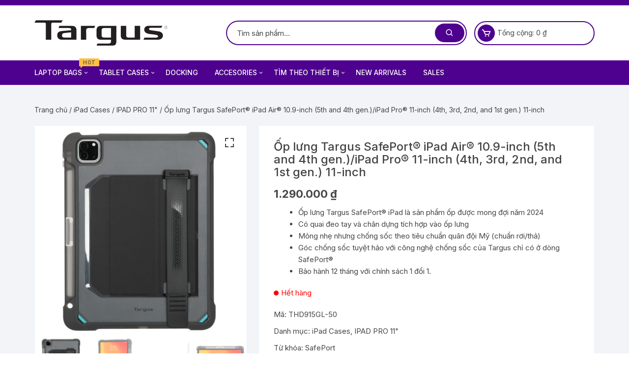

--- FILE ---
content_type: text/html; charset=UTF-8
request_url: https://targusvietnam.vn/op-lung-targus-safeport-ipad-air-10-9-inch-5th-and-4th-gen-ipad-pro-11-inch-4th-3rd-2nd-and-1st-gen-11-inch/
body_size: 19134
content:
<!doctype html>
<html lang="vi" prefix="og: https://ogp.me/ns#">
<head>
	<meta charset="UTF-8">
	<meta name="viewport" content="width=device-width, initial-scale=1">
	<link rel="profile" href="https://gmpg.org/xfn/11">

	<script>window._wca = window._wca || [];</script>

<!-- Search Engine Optimization by Rank Math PRO - https://s.rankmath.com/home -->
<title>Ốp lưng Targus SafePort® iPad Air® 10.9-inch (5th and 4th gen.)/iPad Pro® 11-inch (4th, 3rd, 2nd, and 1st gen.) 11-inch - Targus Vietnam</title>
<meta name="description" content="Ốp lưng Targus SafePort® iPad là sản phẩm ốp được mong đợi năm 2024 Có quai đeo tay và chân dựng tích hợp vào ốp lưng Mỏng nhẹ nhưng chống sốc theo tiêu chuẩn quân đội Mỹ (chuẩn rơi/thả) Góc chống sốc tuyệt hảo với công nghệ chống sốc của Targus chỉ có ở dòng SafePort® Bảo hành 12 tháng với chính sách 1 đổi 1."/>
<meta name="robots" content="noindex, nofollow, max-snippet:-1, max-video-preview:-1, max-image-preview:large"/>
<link rel="canonical" href="https://targusvietnam.vn/op-lung-targus-safeport-ipad-air-10-9-inch-5th-and-4th-gen-ipad-pro-11-inch-4th-3rd-2nd-and-1st-gen-11-inch/" />
<meta property="og:locale" content="vi_VN" />
<meta property="og:type" content="product" />
<meta property="og:title" content="Ốp lưng Targus SafePort® iPad Air® 10.9-inch (5th and 4th gen.)/iPad Pro® 11-inch (4th, 3rd, 2nd, and 1st gen.) 11-inch - Targus Vietnam" />
<meta property="og:description" content="Ốp lưng Targus SafePort® iPad là sản phẩm ốp được mong đợi năm 2024 Có quai đeo tay và chân dựng tích hợp vào ốp lưng Mỏng nhẹ nhưng chống sốc theo tiêu chuẩn quân đội Mỹ (chuẩn rơi/thả) Góc chống sốc tuyệt hảo với công nghệ chống sốc của Targus chỉ có ở dòng SafePort® Bảo hành 12 tháng với chính sách 1 đổi 1." />
<meta property="og:url" content="https://targusvietnam.vn/op-lung-targus-safeport-ipad-air-10-9-inch-5th-and-4th-gen-ipad-pro-11-inch-4th-3rd-2nd-and-1st-gen-11-inch/" />
<meta property="og:site_name" content="Targus Vietnam" />
<meta property="og:updated_time" content="2025-12-17T11:46:11+07:00" />
<meta property="og:image" content="https://targusvietnam.vn/wp-content/uploads/2024/02/dcd23603-6119-406f-b9a0-587e441311a8.jpg" />
<meta property="og:image:secure_url" content="https://targusvietnam.vn/wp-content/uploads/2024/02/dcd23603-6119-406f-b9a0-587e441311a8.jpg" />
<meta property="og:image:width" content="1200" />
<meta property="og:image:height" content="1200" />
<meta property="og:image:alt" content="Ốp lưng Targus SafePort® iPad Air® 10.9-inch (5th and 4th gen.)/iPad Pro® 11-inch (4th, 3rd, 2nd, and 1st gen.) 11-inch" />
<meta property="og:image:type" content="image/jpeg" />
<meta property="product:price:amount" content="1290000" />
<meta property="product:price:currency" content="VND" />
<meta property="product:retailer_item_id" content="THD915GL-50" />
<meta property="og:video" content="https://www.youtube.com/embed/VVfR4lbRzYw" />
<meta property="video:duration" content="96" />
<meta property="ya:ovs:upload_date" content="2022-08-05T11:13:39-07:00" />
<meta property="ya:ovs:allow_embed" content="true" />
<meta name="twitter:card" content="summary_large_image" />
<meta name="twitter:title" content="Ốp lưng Targus SafePort® iPad Air® 10.9-inch (5th and 4th gen.)/iPad Pro® 11-inch (4th, 3rd, 2nd, and 1st gen.) 11-inch - Targus Vietnam" />
<meta name="twitter:description" content="Ốp lưng Targus SafePort® iPad là sản phẩm ốp được mong đợi năm 2024 Có quai đeo tay và chân dựng tích hợp vào ốp lưng Mỏng nhẹ nhưng chống sốc theo tiêu chuẩn quân đội Mỹ (chuẩn rơi/thả) Góc chống sốc tuyệt hảo với công nghệ chống sốc của Targus chỉ có ở dòng SafePort® Bảo hành 12 tháng với chính sách 1 đổi 1." />
<meta name="twitter:image" content="https://targusvietnam.vn/wp-content/uploads/2024/02/dcd23603-6119-406f-b9a0-587e441311a8.jpg" />
<meta name="twitter:label1" content="Price" />
<meta name="twitter:data1" content="1.290.000&nbsp;&#8363;" />
<meta name="twitter:label2" content="Availability" />
<meta name="twitter:data2" content="Hết hàng" />
<script type="application/ld+json" class="rank-math-schema-pro">{"@context":"https://schema.org","@graph":[{"@type":["LocalBusiness","Organization"],"@id":"https://targusvietnam.vn/#organization","name":"UAG Vietnam","url":"https://uagvietnam.com","logo":{"@type":"ImageObject","@id":"https://targusvietnam.vn/#logo","url":"https://targusvietnam.vn/wp-content/uploads/2021/11/logo-targus-black-150x52.png","contentUrl":"https://targusvietnam.vn/wp-content/uploads/2021/11/logo-targus-black-150x52.png","caption":"UAG Vietnam","inLanguage":"vi"},"openingHours":["Monday,Tuesday,Wednesday,Thursday,Friday,Saturday,Sunday 09:00-17:00"],"image":{"@id":"https://targusvietnam.vn/#logo"}},{"@type":"WebSite","@id":"https://targusvietnam.vn/#website","url":"https://targusvietnam.vn","name":"UAG Vietnam","publisher":{"@id":"https://targusvietnam.vn/#organization"},"inLanguage":"vi"},{"@type":"ImageObject","@id":"https://targusvietnam.vn/wp-content/uploads/2024/02/dcd23603-6119-406f-b9a0-587e441311a8.jpg","url":"https://targusvietnam.vn/wp-content/uploads/2024/02/dcd23603-6119-406f-b9a0-587e441311a8.jpg","width":"1200","height":"1200","inLanguage":"vi"},{"@type":"BreadcrumbList","@id":"https://targusvietnam.vn/op-lung-targus-safeport-ipad-air-10-9-inch-5th-and-4th-gen-ipad-pro-11-inch-4th-3rd-2nd-and-1st-gen-11-inch/#breadcrumb","itemListElement":[{"@type":"ListItem","position":"1","item":{"@id":"https://targusvietnam.vn","name":"Home"}},{"@type":"ListItem","position":"2","item":{"@id":"https://targusvietnam.vn/op-lung-targus-safeport-ipad-air-10-9-inch-5th-and-4th-gen-ipad-pro-11-inch-4th-3rd-2nd-and-1st-gen-11-inch/","name":"\u1ed0p l\u01b0ng Targus SafePort\u00ae iPad Air\u00ae 10.9-inch (5th and 4th gen.)/iPad Pro\u00ae 11-inch (4th, 3rd, 2nd, and 1st gen.) 11-inch"}}]},{"@type":"ItemPage","@id":"https://targusvietnam.vn/op-lung-targus-safeport-ipad-air-10-9-inch-5th-and-4th-gen-ipad-pro-11-inch-4th-3rd-2nd-and-1st-gen-11-inch/#webpage","url":"https://targusvietnam.vn/op-lung-targus-safeport-ipad-air-10-9-inch-5th-and-4th-gen-ipad-pro-11-inch-4th-3rd-2nd-and-1st-gen-11-inch/","name":"\u1ed0p l\u01b0ng Targus SafePort\u00ae iPad Air\u00ae 10.9-inch (5th and 4th gen.)/iPad Pro\u00ae 11-inch (4th, 3rd, 2nd, and 1st gen.) 11-inch - Targus Vietnam","datePublished":"2024-02-26T23:22:46+07:00","dateModified":"2025-12-17T11:46:11+07:00","isPartOf":{"@id":"https://targusvietnam.vn/#website"},"primaryImageOfPage":{"@id":"https://targusvietnam.vn/wp-content/uploads/2024/02/dcd23603-6119-406f-b9a0-587e441311a8.jpg"},"inLanguage":"vi","breadcrumb":{"@id":"https://targusvietnam.vn/op-lung-targus-safeport-ipad-air-10-9-inch-5th-and-4th-gen-ipad-pro-11-inch-4th-3rd-2nd-and-1st-gen-11-inch/#breadcrumb"}},{"@type":"Product","name":"\u1ed0p l\u01b0ng Targus SafePort\u00ae iPad Air\u00ae 10.9-inch (5th and 4th gen.)/iPad Pro\u00ae 11-inch (4th, 3rd, 2nd, and 1st gen.) 11-inch - Targus Vietnam","description":"\u1ed0p l\u01b0ng Targus SafePort\u00ae iPad l\u00e0 s\u1ea3n ph\u1ea9m \u1ed1p \u0111\u01b0\u1ee3c mong \u0111\u1ee3i n\u0103m 2024 C\u00f3 quai \u0111eo tay v\u00e0 ch\u00e2n d\u1ef1ng t\u00edch h\u1ee3p v\u00e0o \u1ed1p l\u01b0ng M\u1ecfng nh\u1eb9 nh\u01b0ng ch\u1ed1ng s\u1ed1c theo ti\u00eau chu\u1ea9n qu\u00e2n \u0111\u1ed9i M\u1ef9 (chu\u1ea9n r\u01a1i/th\u1ea3) G\u00f3c ch\u1ed1ng s\u1ed1c tuy\u1ec7t h\u1ea3o v\u1edbi c\u00f4ng ngh\u1ec7 ch\u1ed1ng s\u1ed1c c\u1ee7a Targus ch\u1ec9 c\u00f3 \u1edf d\u00f2ng SafePort\u00ae B\u1ea3o h\u00e0nh 12 th\u00e1ng v\u1edbi ch\u00ednh s\u00e1ch 1 \u0111\u1ed5i 1.","sku":"THD915GL-50","category":"iPad Cases","mainEntityOfPage":{"@id":"https://targusvietnam.vn/op-lung-targus-safeport-ipad-air-10-9-inch-5th-and-4th-gen-ipad-pro-11-inch-4th-3rd-2nd-and-1st-gen-11-inch/#webpage"},"offers":{"@type":"Offer","price":"1290000","priceCurrency":"VND","priceValidUntil":"2027-12-31","availability":"https://schema.org/OutOfStock","itemCondition":"NewCondition","url":"https://targusvietnam.vn/op-lung-targus-safeport-ipad-air-10-9-inch-5th-and-4th-gen-ipad-pro-11-inch-4th-3rd-2nd-and-1st-gen-11-inch/","seller":{"@type":"Organization","@id":"https://targusvietnam.vn/","name":"UAG Vietnam","url":"https://targusvietnam.vn","logo":""}},"@id":"https://targusvietnam.vn/op-lung-targus-safeport-ipad-air-10-9-inch-5th-and-4th-gen-ipad-pro-11-inch-4th-3rd-2nd-and-1st-gen-11-inch/#richSnippet","image":{"@id":"https://targusvietnam.vn/wp-content/uploads/2024/02/dcd23603-6119-406f-b9a0-587e441311a8.jpg"}},{"@type":"VideoObject","name":"SafePort Standard Antimicrobial Case for iPad Air (5th and 4th gen.) (THD915GL)","description":"Whether you\u2019re traveling, in the office, or at a remote job site, your iPad Air 10.9-inch (5th and 4th gen.) and/or iPad Pro (3rd, 2nd, and 1stgen.) 11-inch ...","uploadDate":"2022-08-05T11:13:39-07:00","thumbnailUrl":"https://targusvietnam.vn/wp-content/uploads/2024/02/dcd23603-6119-406f-b9a0-587e441311a8.jpg","embedUrl":"https://www.youtube.com/embed/VVfR4lbRzYw","duration":"PT1M36S","width":"1280","height":"720","isFamilyFriendly":"True","@id":"https://targusvietnam.vn/op-lung-targus-safeport-ipad-air-10-9-inch-5th-and-4th-gen-ipad-pro-11-inch-4th-3rd-2nd-and-1st-gen-11-inch/#schema-11096","isPartOf":{"@id":"https://targusvietnam.vn/op-lung-targus-safeport-ipad-air-10-9-inch-5th-and-4th-gen-ipad-pro-11-inch-4th-3rd-2nd-and-1st-gen-11-inch/#webpage"},"publisher":{"@id":"https://targusvietnam.vn/#organization"},"inLanguage":"vi"}]}</script>
<!-- /Rank Math WordPress SEO plugin -->

<link rel='dns-prefetch' href='//stats.wp.com' />
<link rel='dns-prefetch' href='//fonts.googleapis.com' />
<link rel='dns-prefetch' href='//s.w.org' />
<link rel='dns-prefetch' href='//c0.wp.com' />
<link rel="alternate" type="application/rss+xml" title="Dòng thông tin Targus Vietnam &raquo;" href="https://targusvietnam.vn/feed/" />
<link rel="alternate" type="application/rss+xml" title="Dòng phản hồi Targus Vietnam &raquo;" href="https://targusvietnam.vn/comments/feed/" />
<link rel="alternate" type="application/rss+xml" title="Targus Vietnam &raquo; Ốp lưng Targus SafePort® iPad Air® 10.9-inch (5th and 4th gen.)/iPad Pro® 11-inch (4th, 3rd, 2nd, and 1st gen.) 11-inch Dòng phản hồi" href="https://targusvietnam.vn/op-lung-targus-safeport-ipad-air-10-9-inch-5th-and-4th-gen-ipad-pro-11-inch-4th-3rd-2nd-and-1st-gen-11-inch/feed/" />
		<script type="text/javascript">
			window._wpemojiSettings = {"baseUrl":"https:\/\/s.w.org\/images\/core\/emoji\/13.1.0\/72x72\/","ext":".png","svgUrl":"https:\/\/s.w.org\/images\/core\/emoji\/13.1.0\/svg\/","svgExt":".svg","source":{"concatemoji":"https:\/\/targusvietnam.vn\/wp-includes\/js\/wp-emoji-release.min.js?ver=5.8.2"}};
			!function(e,a,t){var n,r,o,i=a.createElement("canvas"),p=i.getContext&&i.getContext("2d");function s(e,t){var a=String.fromCharCode;p.clearRect(0,0,i.width,i.height),p.fillText(a.apply(this,e),0,0);e=i.toDataURL();return p.clearRect(0,0,i.width,i.height),p.fillText(a.apply(this,t),0,0),e===i.toDataURL()}function c(e){var t=a.createElement("script");t.src=e,t.defer=t.type="text/javascript",a.getElementsByTagName("head")[0].appendChild(t)}for(o=Array("flag","emoji"),t.supports={everything:!0,everythingExceptFlag:!0},r=0;r<o.length;r++)t.supports[o[r]]=function(e){if(!p||!p.fillText)return!1;switch(p.textBaseline="top",p.font="600 32px Arial",e){case"flag":return s([127987,65039,8205,9895,65039],[127987,65039,8203,9895,65039])?!1:!s([55356,56826,55356,56819],[55356,56826,8203,55356,56819])&&!s([55356,57332,56128,56423,56128,56418,56128,56421,56128,56430,56128,56423,56128,56447],[55356,57332,8203,56128,56423,8203,56128,56418,8203,56128,56421,8203,56128,56430,8203,56128,56423,8203,56128,56447]);case"emoji":return!s([10084,65039,8205,55357,56613],[10084,65039,8203,55357,56613])}return!1}(o[r]),t.supports.everything=t.supports.everything&&t.supports[o[r]],"flag"!==o[r]&&(t.supports.everythingExceptFlag=t.supports.everythingExceptFlag&&t.supports[o[r]]);t.supports.everythingExceptFlag=t.supports.everythingExceptFlag&&!t.supports.flag,t.DOMReady=!1,t.readyCallback=function(){t.DOMReady=!0},t.supports.everything||(n=function(){t.readyCallback()},a.addEventListener?(a.addEventListener("DOMContentLoaded",n,!1),e.addEventListener("load",n,!1)):(e.attachEvent("onload",n),a.attachEvent("onreadystatechange",function(){"complete"===a.readyState&&t.readyCallback()})),(n=t.source||{}).concatemoji?c(n.concatemoji):n.wpemoji&&n.twemoji&&(c(n.twemoji),c(n.wpemoji)))}(window,document,window._wpemojiSettings);
		</script>
		<style type="text/css">
img.wp-smiley,
img.emoji {
	display: inline !important;
	border: none !important;
	box-shadow: none !important;
	height: 1em !important;
	width: 1em !important;
	margin: 0 .07em !important;
	vertical-align: -0.1em !important;
	background: none !important;
	padding: 0 !important;
}
</style>
	<link rel='stylesheet' id='wp-block-library-css'  href='https://c0.wp.com/c/5.8.2/wp-includes/css/dist/block-library/style.min.css' type='text/css' media='all' />
<style id='wp-block-library-inline-css' type='text/css'>
.has-text-align-justify{text-align:justify;}
</style>
<link rel='stylesheet' id='mediaelement-css'  href='https://c0.wp.com/c/5.8.2/wp-includes/js/mediaelement/mediaelementplayer-legacy.min.css' type='text/css' media='all' />
<link rel='stylesheet' id='wp-mediaelement-css'  href='https://c0.wp.com/c/5.8.2/wp-includes/js/mediaelement/wp-mediaelement.min.css' type='text/css' media='all' />
<link rel='stylesheet' id='wc-blocks-vendors-style-css'  href='https://c0.wp.com/p/woocommerce/6.8.2/packages/woocommerce-blocks/build/wc-blocks-vendors-style.css' type='text/css' media='all' />
<link rel='stylesheet' id='wc-blocks-style-css'  href='https://c0.wp.com/p/woocommerce/6.8.2/packages/woocommerce-blocks/build/wc-blocks-style.css' type='text/css' media='all' />
<link rel='stylesheet' id='photoswipe-css'  href='https://c0.wp.com/p/woocommerce/6.8.2/assets/css/photoswipe/photoswipe.min.css' type='text/css' media='all' />
<link rel='stylesheet' id='photoswipe-default-skin-css'  href='https://c0.wp.com/p/woocommerce/6.8.2/assets/css/photoswipe/default-skin/default-skin.min.css' type='text/css' media='all' />
<link rel='stylesheet' id='woocommerce-layout-css'  href='https://c0.wp.com/p/woocommerce/6.8.2/assets/css/woocommerce-layout.css' type='text/css' media='all' />
<style id='woocommerce-layout-inline-css' type='text/css'>

	.infinite-scroll .woocommerce-pagination {
		display: none;
	}
</style>
<link rel='stylesheet' id='woocommerce-smallscreen-css'  href='https://c0.wp.com/p/woocommerce/6.8.2/assets/css/woocommerce-smallscreen.css' type='text/css' media='only screen and (max-width: 768px)' />
<link rel='stylesheet' id='woocommerce-general-css'  href='https://c0.wp.com/p/woocommerce/6.8.2/assets/css/woocommerce.css' type='text/css' media='all' />
<style id='woocommerce-inline-inline-css' type='text/css'>
.woocommerce form .form-row .required { visibility: visible; }
</style>
<link rel='stylesheet' id='orchid-store-style-css'  href='https://targusvietnam.vn/wp-content/themes/orchid-store/style.css' type='text/css' media='all' />
<link rel='stylesheet' id='orchid-store-fonts-css'  href='https://fonts.googleapis.com/css?family=Inter%3A400%2C500%2C600%2C700%2C800&#038;subset=latin%2Clatin-ext' type='text/css' media='all' />
<link rel='stylesheet' id='orchid-store-boxicons-css'  href='https://targusvietnam.vn/wp-content/themes/orchid-store/assets/fonts/boxicons/boxicons.css' type='text/css' media='all' />
<link rel='stylesheet' id='orchid-store-fontawesome-css'  href='https://targusvietnam.vn/wp-content/themes/orchid-store/assets/fonts/fontawesome/fontawesome.css' type='text/css' media='all' />
<link rel='stylesheet' id='orchid-store-main-style-css'  href='https://targusvietnam.vn/wp-content/themes/orchid-store/assets/dist/css/main-style.css' type='text/css' media='all' />
<style id='orchid-store-main-style-inline-css' type='text/css'>
.editor-entry a,.quantity-button,.entry-404 h1 span,.banner-style-1 .caption span,.product-widget-style-2 .tab-nav ul li a.active{color:#4e008e;}button,.mobile-navigation,input[type='button'],input[type='reset'],input[type='submit'],.wp-block-search .wp-block-search__button,.wp-block-search.wp-block-search__text-button .wp-block-search__button,.entry-tags a,.entry-cats ul li a,.button-general,a.button-general,#yith-quick-view-close,.woocommerce .add_to_cart_button,.woocommerce #respond input#submit,.woocommerce input#submit,.woocommerce a.button,.woocommerce button.button,.woocommerce input.button,.woocommerce .cart .button,.woocommerce .cart input.button,.woocommerce button.button.alt,.woocommerce a.button.alt,.woocommerce input.button.alt,.orchid-backtotop,.category-nav li a:hover,.cta-style-1,.main-navigation,.header-style-1 .top-header,#yith-wcwl-popup-message,.header-style-1 .custom-search-entry button,.header-style-1 .custom-search-entry button:hover,.header-style-1 .custom-search .search-form button,.header-style-1 .wishlist-icon-container a > .item-count,.header-style-1 .mini-cart .trigger-mini-cart > .item-count,.masterheader .mini-cart button,.owl-carousel button.owl-dot.active,.woocommerce .added_to_cart.wc-forward,.woocommerce div.product .entry-summary .yith-wcwl-add-to-wishlist a,.default-post-wrap .page-head .entry-cats ul li a:hover,.woocommerce nav.woocommerce-pagination ul li a:hover,.woocommerce .widget_price_filter .ui-slider .ui-slider-range,.woocommerce .widget_price_filter .ui-slider .ui-slider-handle,.woocommerce-page #add_payment_method #payment div.payment_box,.woocommerce-cart #payment div.payment_box,.woocommerce-checkout #payment div.payment_box,.header-style-1 .wishlist-icon-container a,.wc-block-grid .wp-block-button__link,.os-about-widget .social-icons ul li a,.os-pagination .page-numbers,.woocommerce .woocommerce-pagination .page-numbers li span,.woocommerce .woocommerce-pagination .page-numbers li a,.woocommerce ul.products li .product-hover-items a,.woocommerce #respond input#submit.alt.disabled,.woocommerce #respond input#submit.alt:disabled,.woocommerce #respond input#submit.alt:disabled[disabled],.woocommerce a.button.alt.disabled,.woocommerce a.button.alt:disabled,.woocommerce a.button.alt:disabled[disabled],.woocommerce button.button.alt.disabled,.woocommerce button.button.alt:disabled,.woocommerce button.button.alt:disabled[disabled],.woocommerce input.button.alt.disabled,.woocommerce input.button.alt:disabled,.woocommerce input.button.alt:disabled:hover,.woocommerce input.button.alt:disabled[disabled],.product-widget-style-3 .owl-carousel .owl-nav button.owl-next,.product-widget-style-3 .owl-carousel .owl-nav button.owl-prev,.mobile-header-style-1 .bottom-block,.woocommerce-store-notice.demo_store,.addonify-add-to-wishlist-btn,.woocommerce ul.products li.product a.addonify-add-to-wishlist-btn.addonify-custom-wishlist-btn,.woocommerce-page ul.products li.product .product-hover-items a.addonify-add-to-wishlist-btn{background-color:#4e008e;}section .section-title h2:after,section .section-title h3:after{content:'';background-color:#4e008e;}.widget .widget-title h3:after{content:'';border-top-color:#4e008e;}.woocommerce-page .woocommerce-MyAccount-content p a{border-bottom-color:#4e008e;}#add_payment_method #payment div.payment_box::before,.woocommerce-cart #payment div.payment_box::before,.woocommerce-checkout #payment div.payment_box::before{content:'';border-bottom-color:#4e008e;}.category-nav ul,.masterheader .mini-cart,.header-style-1 .custom-search-entry,.header-style-1 .custom-search-entry .select-custom{border-color:#4e008e;}a:hover,.quantity-button:hover,.entry-metas ul li a:hover,.footer a:hover,.editor-entry a:hover,.widget_archive a:hover,.widget_categories a:hover,.widget_recent_entries a:hover,.widget_meta a:hover,.widget_product_categories a:hover,.widget_rss li a:hover,.widget_pages li a:hover,.widget_nav_menu li a:hover,.woocommerce-widget-layered-nav ul li a:hover,.widget_rss .widget-title h3 a:hover,.widget_rss ul li a:hover,.masterheader .social-icons ul li a:hover,.comments-area .comment-body .reply a:hover,.comments-area .comment-body .reply a:focus,.comments-area .comment-body .fn a:hover,.comments-area .comment-body .fn a:focus,.footer .widget_rss ul li a:hover,.comments-area .comment-body .fn:hover,.comments-area .comment-body .fn a:hover,.comments-area .comment-body .reply a:hover,.comments-area .comment-body .comment-metadata a:hover,.comments-area .comment-body .comment-metadata .edit-link:hover,.masterheader .topbar-items a:hover,.default-page-wrap .page-head .entry-metas ul li a:hover,.default-post-wrap .page-head .entry-metas ul li a:hover,.mini-cart-open .woocommerce.widget_shopping_cart .cart_list li a:hover,.woocommerce .woocommerce-breadcrumb a:hover,.breadcrumb-trail ul li a:hover,.os-page-breadcrumb-wrap .breadcrumb-trail ul li a:hover,.woocommerce .os-page-breadcrumb-wrap .woocommerce-breadcrumb a:hover,.os-breadcrumb-wrap ul li a:hover,.woocommerce-page a.edit:hover,.footer .footer-bottom p a:hover,.footer .copyrights a:hover,.footer .widget_nav_menu ul li a:hover,.footer .widget_rss .widget_title h3 a:hover,.footer .widget_tag_cloud .tagcloud a:hover,.wc-block-grid .wc-block-grid__product-title:hover,.site-navigation ul li .sub-menu.mega-menu-sub-menu li a:hover{color:#12b1dd;}button:hover,input[type='button']:hover,input[type='reset']:hover,input[type='submit']:hover,.wp-block-search .wp-block-search__button:hover,.wp-block-search.wp-block-search__text-button .wp-block-search__button:hover,.orchid-backtotop:hover,.entry-tags a:hover,.entry-cats ul li a:hover,.button-general:hover,a.button-general:hover,#yith-quick-view-close:hover,.woocommerce .add_to_cart_button:hover,.woocommerce #respond input#submit:hover,.woocommerce input#submit:hover,.woocommerce a.button:hover,.woocommerce button.button:hover,.woocommerce input.button:hover,.woocommerce .cart .button:hover,.woocommerce .cart input.button:hover,.woocommerce button.button.alt:hover,.woocommerce a.button.alt:hover,.woocommerce input.button.alt:hover,.masterheader .mini-cart button:hover,.woocommerce .product-hover-items a:hover,.owl-carousel .owl-nav button.owl-next:hover,.owl-carousel .owl-nav button.owl-prev:hover,.woocommerce .added_to_cart.wc-forward:hover,.category-navigation .cat-nav-trigger,.wc-block-grid .wp-block-button__link:hover,.header-style-1 .wishlist-icon-container a:hover,.header-style-1 .custom-search .search-form button:hover,.os-about-widget .social-icons ul li a:hover,.woocommerce ul.products li .product-hover-items a:hover,.woocommerce div.product .entry-summary .yith-wcwl-add-to-wishlist a:hover,.os-pagination .page-numbers.current,.os-pagination .page-numbers:hover,.woocommerce .woocommerce-pagination .page-numbers li a:hover,.woocommerce .woocommerce-pagination .page-numbers li .current,.woocommerce a.button.alt:disabled:hover,.woocommerce a.button.alt.disabled:hover,.woocommerce button.button.alt:disabled:hover,.woocommerce button.button.alt.disabled:hover,.woocommerce input.button.alt.disabled:hover,.woocommerce a.button.alt:disabled[disabled]:hover,.woocommerce #respond input#submit.alt:disabled:hover,.woocommerce #respond input#submit.alt.disabled:hover,.woocommerce button.button.alt:disabled[disabled]:hover,.woocommerce input.button.alt:disabled[disabled]:hover,.woocommerce #respond input#submit.alt:disabled[disabled]:hover,.product-widget-style-3 .owl-carousel .owl-nav button.owl-next:hover,.product-widget-style-3 .owl-carousel .owl-nav button.owl-prev:hover,.addonify-add-to-wishlist-btn:hover,.woocommerce ul.products li.product a.addonify-add-to-wishlist-btn.addonify-custom-wishlist-btn:hover,.woocommerce-page ul.products li.product .product-hover-items a.addonify-add-to-wishlist-btn:hover{background-color:#12b1dd;}@media ( min-width:992px ){.site-navigation ul li .sub-menu li a:hover,.site-navigation ul li .children li a:hover{background-color:#12b1dd;}}.widget_tag_cloud .tagcloud a:hover,.widget_product_tag_cloud .tagcloud a:hover{border-color:#12b1dd;}.os-breadcrumb-wrap{background-attachment:fixed;}@media( min-width:1400px ){body.elementor-page .__os-container__,body.elementor-page .elementor-section-boxed>.elementor-container,.__os-container__{max-width:1300px;}}.excerpt a,.editor-entry a{text-decoration:underline;}
</style>
<style id='akismet-widget-style-inline-css' type='text/css'>

			.a-stats {
				--akismet-color-mid-green: #357b49;
				--akismet-color-white: #fff;
				--akismet-color-light-grey: #f6f7f7;

				max-width: 350px;
				width: auto;
			}

			.a-stats * {
				all: unset;
				box-sizing: border-box;
			}

			.a-stats strong {
				font-weight: 600;
			}

			.a-stats a.a-stats__link,
			.a-stats a.a-stats__link:visited,
			.a-stats a.a-stats__link:active {
				background: var(--akismet-color-mid-green);
				border: none;
				box-shadow: none;
				border-radius: 8px;
				color: var(--akismet-color-white);
				cursor: pointer;
				display: block;
				font-family: -apple-system, BlinkMacSystemFont, 'Segoe UI', 'Roboto', 'Oxygen-Sans', 'Ubuntu', 'Cantarell', 'Helvetica Neue', sans-serif;
				font-weight: 500;
				padding: 12px;
				text-align: center;
				text-decoration: none;
				transition: all 0.2s ease;
			}

			/* Extra specificity to deal with TwentyTwentyOne focus style */
			.widget .a-stats a.a-stats__link:focus {
				background: var(--akismet-color-mid-green);
				color: var(--akismet-color-white);
				text-decoration: none;
			}

			.a-stats a.a-stats__link:hover {
				filter: brightness(110%);
				box-shadow: 0 4px 12px rgba(0, 0, 0, 0.06), 0 0 2px rgba(0, 0, 0, 0.16);
			}

			.a-stats .count {
				color: var(--akismet-color-white);
				display: block;
				font-size: 1.5em;
				line-height: 1.4;
				padding: 0 13px;
				white-space: nowrap;
			}
		
</style>
<link rel='stylesheet' id='jetpack_css-css'  href='https://c0.wp.com/p/jetpack/10.8.2/css/jetpack.css' type='text/css' media='all' />
<script type='text/javascript' id='jetpack_related-posts-js-extra'>
/* <![CDATA[ */
var related_posts_js_options = {"post_heading":"h4"};
/* ]]> */
</script>
<script type='text/javascript' src='https://c0.wp.com/p/jetpack/10.8.2/_inc/build/related-posts/related-posts.min.js' id='jetpack_related-posts-js'></script>
<script type='text/javascript' src='https://c0.wp.com/c/5.8.2/wp-includes/js/jquery/jquery.min.js' id='jquery-core-js'></script>
<script type='text/javascript' src='https://c0.wp.com/c/5.8.2/wp-includes/js/jquery/jquery-migrate.min.js' id='jquery-migrate-js'></script>
<script defer type='text/javascript' src='https://stats.wp.com/s-202603.js' id='woocommerce-analytics-js'></script>
<link rel="https://api.w.org/" href="https://targusvietnam.vn/wp-json/" /><link rel="alternate" type="application/json" href="https://targusvietnam.vn/wp-json/wp/v2/product/1581" /><link rel="EditURI" type="application/rsd+xml" title="RSD" href="https://targusvietnam.vn/xmlrpc.php?rsd" />
<link rel="wlwmanifest" type="application/wlwmanifest+xml" href="https://targusvietnam.vn/wp-includes/wlwmanifest.xml" /> 
<meta name="generator" content="WordPress 5.8.2" />
<link rel='shortlink' href='https://targusvietnam.vn/?p=1581' />
<link rel="alternate" type="application/json+oembed" href="https://targusvietnam.vn/wp-json/oembed/1.0/embed?url=https%3A%2F%2Ftargusvietnam.vn%2Fop-lung-targus-safeport-ipad-air-10-9-inch-5th-and-4th-gen-ipad-pro-11-inch-4th-3rd-2nd-and-1st-gen-11-inch%2F" />
<link rel="alternate" type="text/xml+oembed" href="https://targusvietnam.vn/wp-json/oembed/1.0/embed?url=https%3A%2F%2Ftargusvietnam.vn%2Fop-lung-targus-safeport-ipad-air-10-9-inch-5th-and-4th-gen-ipad-pro-11-inch-4th-3rd-2nd-and-1st-gen-11-inch%2F&#038;format=xml" />
<style type='text/css'>img#wpstats{display:none}</style>
		<noscript><style>.woocommerce-product-gallery{ opacity: 1 !important; }</style></noscript>
	<link rel="icon" href="https://targusvietnam.vn/wp-content/uploads/2022/05/favicon_32x32.png" sizes="32x32" />
<link rel="icon" href="https://targusvietnam.vn/wp-content/uploads/2022/05/favicon_32x32.png" sizes="192x192" />
<link rel="apple-touch-icon" href="https://targusvietnam.vn/wp-content/uploads/2022/05/favicon_32x32.png" />
<meta name="msapplication-TileImage" content="https://targusvietnam.vn/wp-content/uploads/2022/05/favicon_32x32.png" />
</head>

<body class="product-template-default single single-product postid-1581 wp-custom-logo theme-orchid-store woocommerce woocommerce-page woocommerce-no-js no-sidebar woocommerce-active">
		<div id="page" class="site __os-page-wrap__">

		<a class="skip-link screen-reader-text" href="#content">
			Chuyển tới nội dung		</a>

		<header class="masterheader desktop-header header-style-1">
	<div class="header-inner">
					<div class="top-header">
				<div class="__os-container__">
					<div class="os-row">
						<div class="os-col left-col">
							<div class="topbar-items">
															</div><!-- .topbar-items -->
						</div><!-- .os-col.left-col -->
											</div><!-- .os-row -->
				</div><!-- .__os-container__ -->
			</div><!-- .top-header -->
					<div class="mid-header">
			<div class="__os-container__">
				<div class="os-row no-wishlist-icon">
					<div class="os-col logo-col">
								<div class="site-branding">
			<a href="https://targusvietnam.vn/" class="custom-logo-link" rel="home"><img width="274" height="52" src="https://targusvietnam.vn/wp-content/uploads/2021/11/logo-targus-black.png" class="custom-logo" alt="targus vietnam" /></a>		</div><!-- site-branding -->
							</div><!-- .os-col.logo-col -->
											<div class="os-col extra-col">
							<div class="aside-right">
										<div class="custom-search os-mobile-show">
			<form method="get" class="woocommerce-product-search" action="https://targusvietnam.vn/">
	<div class="custom-search-entry">
		<input type="search" id="woocommerce-product-search-field-0" class="search-field" placeholder="Tìm sản phẩm&hellip;" value="" name="s" />
		<button type="submit"><i class='bx bx-search'></i></button>
		<input type="hidden" name="post_type" value="product" />
	</div>
</form>
		</div><!-- .custom-search -->
											<div class="wishlist-minicart-wrapper">
										<div class="wishlist-minicart-inner">
												<div class="mini-cart">
			<button class="trigger-mini-cart">
				<i class='bx bx-cart'></i>
							</button><!-- .trigger-mini-cart -->
			<span class="cart-amount">Tổng cộng:				<span class="price">	                
					<span class="woocommerce-Price-amount amount os-minicart-amount">
						<span class="woocommerce-Price-amount amount">0&nbsp;<span class="woocommerce-Price-currencySymbol">&#8363;</span></span>					</span>
				</span><!-- .price -->
			</span><!-- .cart-amount -->
							<div class="mini-cart-open">
					<div class="mini-cart-items">
						<div class="widget woocommerce widget_shopping_cart"><div class="widget_shopping_cart_content"></div></div>					</div><!-- .mini-cart-tems -->
				</div><!-- .mini-cart-open -->
						</div><!-- .mini-cart -->
												</div><!-- . wishlist-minicart-inner -->
									</div>
																</div><!-- .aside-right -->
						</div><!-- .os-col.extra-col -->
										</div><!-- .os-row -->
			</div><!-- .__os-container__ -->
		</div><!-- .mid-header -->
		<div class="bottom-header">
			<div class="main-navigation"> 
				<div class="__os-container__">
					<div class="os-row os-nav-row no-special-menu">
												<div class="os-col os-nav-col-right">
							<div class="menu-toggle">
								<button class="mobile-menu-toggle-btn">
									<span class="hamburger-bar"></span>
									<span class="hamburger-bar"></span>
									<span class="hamburger-bar"></span>
								</button>
							</div><!-- .meu-toggle -->
									<nav id="site-navigation" class="site-navigation">
			<ul id="primary-menu" class="primary-menu"><li id="nav-menu-item-492" class="main-menu-item  menu-item-even menu-item-depth-0 menu-item menu-item-type-custom menu-item-object-custom menu-item-has-children"><a href="#" class="menu-link main-menu-link">Laptop Bags<span class="menu-item-description">Hot</span></a>
<ul class="sub-menu menu-odd  menu-depth-1">
	<li id="nav-menu-item-664" class="sub-menu-item  menu-item-odd menu-item-depth-1 menu-item menu-item-type-taxonomy menu-item-object-product_cat"><a href="https://targusvietnam.vn/tui-chong-soc-targus/" class="menu-link sub-menu-link">Túi chống sốc laptop<span class="menu-item-description">Hot</span></a></li>
	<li id="nav-menu-item-942" class="sub-menu-item  menu-item-odd menu-item-depth-1 menu-item menu-item-type-taxonomy menu-item-object-product_cat"><a href="https://targusvietnam.vn/tui-xach-targus/" class="menu-link sub-menu-link">Túi xách</a></li>
	<li id="nav-menu-item-663" class="sub-menu-item  menu-item-odd menu-item-depth-1 menu-item menu-item-type-taxonomy menu-item-object-product_cat"><a href="https://targusvietnam.vn/balo-targus/" class="menu-link sub-menu-link">Balô Laptop</a></li>
	<li id="nav-menu-item-1192" class="sub-menu-item  menu-item-odd menu-item-depth-1 menu-item menu-item-type-taxonomy menu-item-object-product_cat"><a href="https://targusvietnam.vn/vali/" class="menu-link sub-menu-link">Vali</a></li>
</ul>
</li>
<li id="nav-menu-item-493" class="main-menu-item  menu-item-even menu-item-depth-0 menu-item menu-item-type-custom menu-item-object-custom menu-item-has-children"><a href="#" class="menu-link main-menu-link">Tablet Cases</a>
<ul class="sub-menu menu-odd  menu-depth-1">
	<li id="nav-menu-item-509" class="sub-menu-item  menu-item-odd menu-item-depth-1 menu-item menu-item-type-custom menu-item-object-custom"><a href="/ipad/" class="menu-link sub-menu-link">iPad Cases</a></li>
	<li id="nav-menu-item-1189" class="sub-menu-item  menu-item-odd menu-item-depth-1 menu-item menu-item-type-taxonomy menu-item-object-product_cat"><a href="https://targusvietnam.vn/microsoft-surface/" class="menu-link sub-menu-link">Microsoft Surface</a></li>
</ul>
</li>
<li id="nav-menu-item-494" class="main-menu-item  menu-item-even menu-item-depth-0 menu-item menu-item-type-custom menu-item-object-custom"><a href="/usb-c-hub/" class="menu-link main-menu-link">Docking</a></li>
<li id="nav-menu-item-495" class="main-menu-item  menu-item-even menu-item-depth-0 menu-item menu-item-type-custom menu-item-object-custom menu-item-has-children"><a href="#" class="menu-link main-menu-link">Accesories</a>
<ul class="sub-menu menu-odd  menu-depth-1">
	<li id="nav-menu-item-642" class="sub-menu-item  menu-item-odd menu-item-depth-1 menu-item menu-item-type-taxonomy menu-item-object-product_cat"><a href="https://targusvietnam.vn/ban-phim/" class="menu-link sub-menu-link">Bàn Phím</a></li>
	<li id="nav-menu-item-643" class="sub-menu-item  menu-item-odd menu-item-depth-1 menu-item menu-item-type-taxonomy menu-item-object-product_cat"><a href="https://targusvietnam.vn/chuot-laptop/" class="menu-link sub-menu-link">Chuột Laptop</a></li>
	<li id="nav-menu-item-647" class="sub-menu-item  menu-item-odd menu-item-depth-1 menu-item menu-item-type-taxonomy menu-item-object-product_cat"><a href="https://targusvietnam.vn/khoa-laptop/" class="menu-link sub-menu-link">Khóa Laptop</a></li>
	<li id="nav-menu-item-1191" class="sub-menu-item  menu-item-odd menu-item-depth-1 menu-item menu-item-type-taxonomy menu-item-object-product_cat"><a href="https://targusvietnam.vn/but-trinh-chieu/" class="menu-link sub-menu-link">Bút trình chiếu</a></li>
</ul>
</li>
<li id="nav-menu-item-496" class="main-menu-item  menu-item-even menu-item-depth-0 menu-item menu-item-type-custom menu-item-object-custom menu-item-has-children"><a href="#" class="menu-link main-menu-link">Tìm theo thiết bị</a>
<ul class="sub-menu menu-odd  menu-depth-1">
	<li id="nav-menu-item-645" class="sub-menu-item  menu-item-odd menu-item-depth-1 menu-item menu-item-type-taxonomy menu-item-object-product_cat current-product-ancestor current-menu-parent current-product-parent"><a href="https://targusvietnam.vn/ipad-pro-11/" class="menu-link sub-menu-link">IPAD PRO 11&#8243;</a></li>
	<li id="nav-menu-item-646" class="sub-menu-item  menu-item-odd menu-item-depth-1 menu-item menu-item-type-taxonomy menu-item-object-product_cat"><a href="https://targusvietnam.vn/ipad-pro-12-9-m1/" class="menu-link sub-menu-link">IPAD PRO 12.9 M2/M1</a></li>
	<li id="nav-menu-item-644" class="sub-menu-item  menu-item-odd menu-item-depth-1 menu-item menu-item-type-taxonomy menu-item-object-product_cat"><a href="https://targusvietnam.vn/ipad-10-2-air-pro-10-5/" class="menu-link sub-menu-link">IPAD 10.2/Air/Pro 10.5</a></li>
	<li id="nav-menu-item-1190" class="sub-menu-item  menu-item-odd menu-item-depth-1 menu-item menu-item-type-taxonomy menu-item-object-product_cat"><a href="https://targusvietnam.vn/ipad-mini-6/" class="menu-link sub-menu-link">iPad Mini 6</a></li>
	<li id="nav-menu-item-1205" class="sub-menu-item  menu-item-odd menu-item-depth-1 menu-item menu-item-type-taxonomy menu-item-object-product_cat"><a href="https://targusvietnam.vn/microsoft-surface/" class="menu-link sub-menu-link">Microsoft Surface</a></li>
</ul>
</li>
<li id="nav-menu-item-652" class="main-menu-item  menu-item-even menu-item-depth-0 menu-item menu-item-type-post_type menu-item-object-page"><a href="https://targusvietnam.vn/new-products/" class="menu-link main-menu-link">New Arrivals</a></li>
<li id="nav-menu-item-657" class="main-menu-item  menu-item-even menu-item-depth-0 menu-item menu-item-type-post_type menu-item-object-page"><a href="https://targusvietnam.vn/sales/" class="menu-link main-menu-link">Sales</a></li>
</ul>		</nav><!-- .site-navigation.site-navigation -->
								</div><!-- // os-col os-nav-col-right -->
					</div><!-- // os-row os-nav-row -->
				</div><!-- .__os-container__ -->
			</div><!-- .main-navigation -->
		</div><!-- .bottom-header -->
	</div><!-- .header-inner -->
</header><!-- .masterheader.header-style-1 -->
<header class="masterheader mobile-header header-style-1 mobile-header-style-1">
	<div class="header-inner">
					<div class="top-header top-block">
				<div class="__os-container__">
					<div class="block-entry os-row">
											</div><!-- // block-entry -->
				</div><!-- // __os-container__ -->
			</div><!-- // top-block -->
					<div class="mid-block">
			<div class="__os-container__">
				<div class="block-entry os-row">
					<div class="branding flex-col">
								<div class="site-branding">
			<a href="https://targusvietnam.vn/" class="custom-logo-link" rel="home"><img width="274" height="52" src="https://targusvietnam.vn/wp-content/uploads/2021/11/logo-targus-black.png" class="custom-logo" alt="targus vietnam" /></a>		</div><!-- site-branding -->
							</div><!-- .branding flex-col -->
											<div class="header-items flex-col">
							<div class="flex-row">
																	<div class="minicart-column flex-col">
												<div class="mini-cart">
			<button class="trigger-mini-cart">
				<i class='bx bx-cart'></i>
							</button><!-- .trigger-mini-cart -->
			<span class="cart-amount">Tổng cộng:				<span class="price">	                
					<span class="woocommerce-Price-amount amount os-minicart-amount">
						<span class="woocommerce-Price-amount amount">0&nbsp;<span class="woocommerce-Price-currencySymbol">&#8363;</span></span>					</span>
				</span><!-- .price -->
			</span><!-- .cart-amount -->
							<div class="mini-cart-open">
					<div class="mini-cart-items">
						<div class="widget woocommerce widget_shopping_cart"><div class="widget_shopping_cart_content"></div></div>					</div><!-- .mini-cart-tems -->
				</div><!-- .mini-cart-open -->
						</div><!-- .mini-cart -->
											</div><!-- // mincart-column flex-col -->
																</div><!-- // flex-row -->
						</div><!-- // header-items -->
										</div><!-- // block-entry -->
			</div><!-- // __os-container__ -->
		</div><!-- // mid-block -->
		<div class="bottom-block">
			<div class="__os-container__">
				<div class="block-entry">
					<div class="flex-row">
						<div class="flex-col left">
						<div class="nav-col">
							<div class="menu-toggle">
								<button class="mobile-menu-toggle-btn">
									<span class="hamburger-bar"></span>
									<span class="hamburger-bar"></span>
									<span class="hamburger-bar"></span>
								</button>
							</div><!-- .meu-toggle -->
									<nav id="site-navigation" class="site-navigation">
			<ul id="primary-menu" class="primary-menu"><li id="nav-menu-item-492" class="main-menu-item  menu-item-even menu-item-depth-0 menu-item menu-item-type-custom menu-item-object-custom menu-item-has-children"><a href="#" class="menu-link main-menu-link">Laptop Bags<span class="menu-item-description">Hot</span></a>
<ul class="sub-menu menu-odd  menu-depth-1">
	<li id="nav-menu-item-664" class="sub-menu-item  menu-item-odd menu-item-depth-1 menu-item menu-item-type-taxonomy menu-item-object-product_cat"><a href="https://targusvietnam.vn/tui-chong-soc-targus/" class="menu-link sub-menu-link">Túi chống sốc laptop<span class="menu-item-description">Hot</span></a></li>
	<li id="nav-menu-item-942" class="sub-menu-item  menu-item-odd menu-item-depth-1 menu-item menu-item-type-taxonomy menu-item-object-product_cat"><a href="https://targusvietnam.vn/tui-xach-targus/" class="menu-link sub-menu-link">Túi xách</a></li>
	<li id="nav-menu-item-663" class="sub-menu-item  menu-item-odd menu-item-depth-1 menu-item menu-item-type-taxonomy menu-item-object-product_cat"><a href="https://targusvietnam.vn/balo-targus/" class="menu-link sub-menu-link">Balô Laptop</a></li>
	<li id="nav-menu-item-1192" class="sub-menu-item  menu-item-odd menu-item-depth-1 menu-item menu-item-type-taxonomy menu-item-object-product_cat"><a href="https://targusvietnam.vn/vali/" class="menu-link sub-menu-link">Vali</a></li>
</ul>
</li>
<li id="nav-menu-item-493" class="main-menu-item  menu-item-even menu-item-depth-0 menu-item menu-item-type-custom menu-item-object-custom menu-item-has-children"><a href="#" class="menu-link main-menu-link">Tablet Cases</a>
<ul class="sub-menu menu-odd  menu-depth-1">
	<li id="nav-menu-item-509" class="sub-menu-item  menu-item-odd menu-item-depth-1 menu-item menu-item-type-custom menu-item-object-custom"><a href="/ipad/" class="menu-link sub-menu-link">iPad Cases</a></li>
	<li id="nav-menu-item-1189" class="sub-menu-item  menu-item-odd menu-item-depth-1 menu-item menu-item-type-taxonomy menu-item-object-product_cat"><a href="https://targusvietnam.vn/microsoft-surface/" class="menu-link sub-menu-link">Microsoft Surface</a></li>
</ul>
</li>
<li id="nav-menu-item-494" class="main-menu-item  menu-item-even menu-item-depth-0 menu-item menu-item-type-custom menu-item-object-custom"><a href="/usb-c-hub/" class="menu-link main-menu-link">Docking</a></li>
<li id="nav-menu-item-495" class="main-menu-item  menu-item-even menu-item-depth-0 menu-item menu-item-type-custom menu-item-object-custom menu-item-has-children"><a href="#" class="menu-link main-menu-link">Accesories</a>
<ul class="sub-menu menu-odd  menu-depth-1">
	<li id="nav-menu-item-642" class="sub-menu-item  menu-item-odd menu-item-depth-1 menu-item menu-item-type-taxonomy menu-item-object-product_cat"><a href="https://targusvietnam.vn/ban-phim/" class="menu-link sub-menu-link">Bàn Phím</a></li>
	<li id="nav-menu-item-643" class="sub-menu-item  menu-item-odd menu-item-depth-1 menu-item menu-item-type-taxonomy menu-item-object-product_cat"><a href="https://targusvietnam.vn/chuot-laptop/" class="menu-link sub-menu-link">Chuột Laptop</a></li>
	<li id="nav-menu-item-647" class="sub-menu-item  menu-item-odd menu-item-depth-1 menu-item menu-item-type-taxonomy menu-item-object-product_cat"><a href="https://targusvietnam.vn/khoa-laptop/" class="menu-link sub-menu-link">Khóa Laptop</a></li>
	<li id="nav-menu-item-1191" class="sub-menu-item  menu-item-odd menu-item-depth-1 menu-item menu-item-type-taxonomy menu-item-object-product_cat"><a href="https://targusvietnam.vn/but-trinh-chieu/" class="menu-link sub-menu-link">Bút trình chiếu</a></li>
</ul>
</li>
<li id="nav-menu-item-496" class="main-menu-item  menu-item-even menu-item-depth-0 menu-item menu-item-type-custom menu-item-object-custom menu-item-has-children"><a href="#" class="menu-link main-menu-link">Tìm theo thiết bị</a>
<ul class="sub-menu menu-odd  menu-depth-1">
	<li id="nav-menu-item-645" class="sub-menu-item  menu-item-odd menu-item-depth-1 menu-item menu-item-type-taxonomy menu-item-object-product_cat current-product-ancestor current-menu-parent current-product-parent"><a href="https://targusvietnam.vn/ipad-pro-11/" class="menu-link sub-menu-link">IPAD PRO 11&#8243;</a></li>
	<li id="nav-menu-item-646" class="sub-menu-item  menu-item-odd menu-item-depth-1 menu-item menu-item-type-taxonomy menu-item-object-product_cat"><a href="https://targusvietnam.vn/ipad-pro-12-9-m1/" class="menu-link sub-menu-link">IPAD PRO 12.9 M2/M1</a></li>
	<li id="nav-menu-item-644" class="sub-menu-item  menu-item-odd menu-item-depth-1 menu-item menu-item-type-taxonomy menu-item-object-product_cat"><a href="https://targusvietnam.vn/ipad-10-2-air-pro-10-5/" class="menu-link sub-menu-link">IPAD 10.2/Air/Pro 10.5</a></li>
	<li id="nav-menu-item-1190" class="sub-menu-item  menu-item-odd menu-item-depth-1 menu-item menu-item-type-taxonomy menu-item-object-product_cat"><a href="https://targusvietnam.vn/ipad-mini-6/" class="menu-link sub-menu-link">iPad Mini 6</a></li>
	<li id="nav-menu-item-1205" class="sub-menu-item  menu-item-odd menu-item-depth-1 menu-item menu-item-type-taxonomy menu-item-object-product_cat"><a href="https://targusvietnam.vn/microsoft-surface/" class="menu-link sub-menu-link">Microsoft Surface</a></li>
</ul>
</li>
<li id="nav-menu-item-652" class="main-menu-item  menu-item-even menu-item-depth-0 menu-item menu-item-type-post_type menu-item-object-page"><a href="https://targusvietnam.vn/new-products/" class="menu-link main-menu-link">New Arrivals</a></li>
<li id="nav-menu-item-657" class="main-menu-item  menu-item-even menu-item-depth-0 menu-item menu-item-type-post_type menu-item-object-page"><a href="https://targusvietnam.vn/sales/" class="menu-link main-menu-link">Sales</a></li>
</ul>		</nav><!-- .site-navigation.site-navigation -->
								</div><!-- // nav-col -->
						</div><!-- // flex-col left -->
						<div class="flex-col right">
							<div class="flex-row">
																	<div class="search-col flex-col">
										<button class="search-toggle"><i class='bx bx-search'></i></button>
									</div><!-- // search-col flex-col -->
																</div><!-- // flex-row -->
						</div><!-- // flex-col right -->
					</div><!-- // fex-row -->
				</div><!-- // block-entry -->
			</div><!-- // __os-container__ -->
							<div class="mobile-header-search">
							<div class="custom-search os-mobile-show">
			<form method="get" class="woocommerce-product-search" action="https://targusvietnam.vn/">
	<div class="custom-search-entry">
		<input type="search" id="woocommerce-product-search-field-1" class="search-field" placeholder="Tìm sản phẩm&hellip;" value="" name="s" />
		<button type="submit"><i class='bx bx-search'></i></button>
		<input type="hidden" name="post_type" value="product" />
	</div>
</form>
		</div><!-- .custom-search -->
						</div><!-- // mobile-header-search -->
						</div><!-- // bottom-block -->
	</div><!-- // header-inner -->
</header><!-- .mobile-header header-style-1 -->
<aside class="mobile-navigation canvas" data-auto-focus="true">
	<div class="canvas-inner">
		<div class="canvas-container-entry">
			<div class="canvas-close-container">
				<button class="trigger-mob-nav-close"><i class='bx bx-x'></i></button>
			</div><!-- // canvas-close-container -->
			<div class="top-header-menu-entry">
							</div><!-- // secondary-navigation -->
			<div class="mobile-nav-entry">
						<nav id="site-navigation" class="site-navigation">
			<ul id="primary-menu" class="primary-menu"><li id="nav-menu-item-492" class="main-menu-item  menu-item-even menu-item-depth-0 menu-item menu-item-type-custom menu-item-object-custom menu-item-has-children"><a href="#" class="menu-link main-menu-link">Laptop Bags<span class="menu-item-description">Hot</span></a>
<ul class="sub-menu menu-odd  menu-depth-1">
	<li id="nav-menu-item-664" class="sub-menu-item  menu-item-odd menu-item-depth-1 menu-item menu-item-type-taxonomy menu-item-object-product_cat"><a href="https://targusvietnam.vn/tui-chong-soc-targus/" class="menu-link sub-menu-link">Túi chống sốc laptop<span class="menu-item-description">Hot</span></a></li>
	<li id="nav-menu-item-942" class="sub-menu-item  menu-item-odd menu-item-depth-1 menu-item menu-item-type-taxonomy menu-item-object-product_cat"><a href="https://targusvietnam.vn/tui-xach-targus/" class="menu-link sub-menu-link">Túi xách</a></li>
	<li id="nav-menu-item-663" class="sub-menu-item  menu-item-odd menu-item-depth-1 menu-item menu-item-type-taxonomy menu-item-object-product_cat"><a href="https://targusvietnam.vn/balo-targus/" class="menu-link sub-menu-link">Balô Laptop</a></li>
	<li id="nav-menu-item-1192" class="sub-menu-item  menu-item-odd menu-item-depth-1 menu-item menu-item-type-taxonomy menu-item-object-product_cat"><a href="https://targusvietnam.vn/vali/" class="menu-link sub-menu-link">Vali</a></li>
</ul>
</li>
<li id="nav-menu-item-493" class="main-menu-item  menu-item-even menu-item-depth-0 menu-item menu-item-type-custom menu-item-object-custom menu-item-has-children"><a href="#" class="menu-link main-menu-link">Tablet Cases</a>
<ul class="sub-menu menu-odd  menu-depth-1">
	<li id="nav-menu-item-509" class="sub-menu-item  menu-item-odd menu-item-depth-1 menu-item menu-item-type-custom menu-item-object-custom"><a href="/ipad/" class="menu-link sub-menu-link">iPad Cases</a></li>
	<li id="nav-menu-item-1189" class="sub-menu-item  menu-item-odd menu-item-depth-1 menu-item menu-item-type-taxonomy menu-item-object-product_cat"><a href="https://targusvietnam.vn/microsoft-surface/" class="menu-link sub-menu-link">Microsoft Surface</a></li>
</ul>
</li>
<li id="nav-menu-item-494" class="main-menu-item  menu-item-even menu-item-depth-0 menu-item menu-item-type-custom menu-item-object-custom"><a href="/usb-c-hub/" class="menu-link main-menu-link">Docking</a></li>
<li id="nav-menu-item-495" class="main-menu-item  menu-item-even menu-item-depth-0 menu-item menu-item-type-custom menu-item-object-custom menu-item-has-children"><a href="#" class="menu-link main-menu-link">Accesories</a>
<ul class="sub-menu menu-odd  menu-depth-1">
	<li id="nav-menu-item-642" class="sub-menu-item  menu-item-odd menu-item-depth-1 menu-item menu-item-type-taxonomy menu-item-object-product_cat"><a href="https://targusvietnam.vn/ban-phim/" class="menu-link sub-menu-link">Bàn Phím</a></li>
	<li id="nav-menu-item-643" class="sub-menu-item  menu-item-odd menu-item-depth-1 menu-item menu-item-type-taxonomy menu-item-object-product_cat"><a href="https://targusvietnam.vn/chuot-laptop/" class="menu-link sub-menu-link">Chuột Laptop</a></li>
	<li id="nav-menu-item-647" class="sub-menu-item  menu-item-odd menu-item-depth-1 menu-item menu-item-type-taxonomy menu-item-object-product_cat"><a href="https://targusvietnam.vn/khoa-laptop/" class="menu-link sub-menu-link">Khóa Laptop</a></li>
	<li id="nav-menu-item-1191" class="sub-menu-item  menu-item-odd menu-item-depth-1 menu-item menu-item-type-taxonomy menu-item-object-product_cat"><a href="https://targusvietnam.vn/but-trinh-chieu/" class="menu-link sub-menu-link">Bút trình chiếu</a></li>
</ul>
</li>
<li id="nav-menu-item-496" class="main-menu-item  menu-item-even menu-item-depth-0 menu-item menu-item-type-custom menu-item-object-custom menu-item-has-children"><a href="#" class="menu-link main-menu-link">Tìm theo thiết bị</a>
<ul class="sub-menu menu-odd  menu-depth-1">
	<li id="nav-menu-item-645" class="sub-menu-item  menu-item-odd menu-item-depth-1 menu-item menu-item-type-taxonomy menu-item-object-product_cat current-product-ancestor current-menu-parent current-product-parent"><a href="https://targusvietnam.vn/ipad-pro-11/" class="menu-link sub-menu-link">IPAD PRO 11&#8243;</a></li>
	<li id="nav-menu-item-646" class="sub-menu-item  menu-item-odd menu-item-depth-1 menu-item menu-item-type-taxonomy menu-item-object-product_cat"><a href="https://targusvietnam.vn/ipad-pro-12-9-m1/" class="menu-link sub-menu-link">IPAD PRO 12.9 M2/M1</a></li>
	<li id="nav-menu-item-644" class="sub-menu-item  menu-item-odd menu-item-depth-1 menu-item menu-item-type-taxonomy menu-item-object-product_cat"><a href="https://targusvietnam.vn/ipad-10-2-air-pro-10-5/" class="menu-link sub-menu-link">IPAD 10.2/Air/Pro 10.5</a></li>
	<li id="nav-menu-item-1190" class="sub-menu-item  menu-item-odd menu-item-depth-1 menu-item menu-item-type-taxonomy menu-item-object-product_cat"><a href="https://targusvietnam.vn/ipad-mini-6/" class="menu-link sub-menu-link">iPad Mini 6</a></li>
	<li id="nav-menu-item-1205" class="sub-menu-item  menu-item-odd menu-item-depth-1 menu-item menu-item-type-taxonomy menu-item-object-product_cat"><a href="https://targusvietnam.vn/microsoft-surface/" class="menu-link sub-menu-link">Microsoft Surface</a></li>
</ul>
</li>
<li id="nav-menu-item-652" class="main-menu-item  menu-item-even menu-item-depth-0 menu-item menu-item-type-post_type menu-item-object-page"><a href="https://targusvietnam.vn/new-products/" class="menu-link main-menu-link">New Arrivals</a></li>
<li id="nav-menu-item-657" class="main-menu-item  menu-item-even menu-item-depth-0 menu-item menu-item-type-post_type menu-item-object-page"><a href="https://targusvietnam.vn/sales/" class="menu-link main-menu-link">Sales</a></li>
</ul>		</nav><!-- .site-navigation.site-navigation -->
					</div><!-- // mobile-nav-entry -->
		</div><!-- // canvas-container-entry -->
	</div><!-- // canvas-inner -->
</aside><!-- // mobile-navigation-canvas -->
<div class="mobile-navigation-mask"></div><!-- // mobile-navigation-mask -->

		<div id="content" class="site-content">

	<div class="inner-page-wrap __os-woo-page-wrap__">
					<div class="os-page-breadcrumb-wrap">
					<div class="__os-container__">
						<div class="os-breadcrumb">
							<nav class="woocommerce-breadcrumb"><a href="https://targusvietnam.vn">Trang chủ</a>&nbsp;&#47;&nbsp;<a href="https://targusvietnam.vn/ipad/">iPad Cases</a>&nbsp;&#47;&nbsp;<a href="https://targusvietnam.vn/ipad-pro-11/">IPAD PRO 11&quot;</a>&nbsp;&#47;&nbsp;Ốp lưng Targus SafePort® iPad Air® 10.9-inch (5th and 4th gen.)/iPad Pro® 11-inch (4th, 3rd, 2nd, and 1st gen.) 11-inch</nav>						</div><!-- .os-breadcrumb -->
					</div><!-- .__os-container__ -->
				</div><!-- .os-product-single-breadcrumb-wrap -->
					<div class="inner-entry">
		<div class="__os-container__">
			<div class="row">
				<div class="col-lg-12">
					<div id="primary" class="content-area">
						<div id="main" class="site-main">
							<div class="__os-woo-entry__">
								
					
			<div class="woocommerce-notices-wrapper"></div><div id="product-1581" class="product type-product post-1581 status-publish first outofstock product_cat-ipad product_cat-ipad-pro-11 product_tag-safeport has-post-thumbnail shipping-taxable purchasable product-type-simple">

	<div class="woocommerce-product-gallery woocommerce-product-gallery--with-images woocommerce-product-gallery--columns-4 images" data-columns="4" style="opacity: 0; transition: opacity .25s ease-in-out;">
	<figure class="woocommerce-product-gallery__wrapper">
		<div data-thumb="https://targusvietnam.vn/wp-content/uploads/2024/02/dcd23603-6119-406f-b9a0-587e441311a8-100x100.jpg" data-thumb-alt="" class="woocommerce-product-gallery__image"><a href="https://targusvietnam.vn/wp-content/uploads/2024/02/dcd23603-6119-406f-b9a0-587e441311a8.jpg"><img width="600" height="600" src="https://targusvietnam.vn/wp-content/uploads/2024/02/dcd23603-6119-406f-b9a0-587e441311a8-600x600.jpg" class="wp-post-image" alt="dcd23603 6119 406f b9a0 587e441311a8" loading="lazy" title="dcd23603-6119-406f-b9a0-587e441311a8" data-caption="" data-src="https://targusvietnam.vn/wp-content/uploads/2024/02/dcd23603-6119-406f-b9a0-587e441311a8.jpg" data-large_image="https://targusvietnam.vn/wp-content/uploads/2024/02/dcd23603-6119-406f-b9a0-587e441311a8.jpg" data-large_image_width="1200" data-large_image_height="1200" srcset="https://targusvietnam.vn/wp-content/uploads/2024/02/dcd23603-6119-406f-b9a0-587e441311a8-600x600.jpg 600w, https://targusvietnam.vn/wp-content/uploads/2024/02/dcd23603-6119-406f-b9a0-587e441311a8-300x300.jpg 300w, https://targusvietnam.vn/wp-content/uploads/2024/02/dcd23603-6119-406f-b9a0-587e441311a8-1024x1024.jpg 1024w, https://targusvietnam.vn/wp-content/uploads/2024/02/dcd23603-6119-406f-b9a0-587e441311a8-150x150.jpg 150w, https://targusvietnam.vn/wp-content/uploads/2024/02/dcd23603-6119-406f-b9a0-587e441311a8-768x768.jpg 768w, https://targusvietnam.vn/wp-content/uploads/2024/02/dcd23603-6119-406f-b9a0-587e441311a8-100x100.jpg 100w, https://targusvietnam.vn/wp-content/uploads/2024/02/dcd23603-6119-406f-b9a0-587e441311a8.jpg 1200w" sizes="(max-width: 600px) 100vw, 600px"></a></div><div data-thumb="https://targusvietnam.vn/wp-content/uploads/2024/02/3f2bd0e7-917c-4865-8944-a3a3b4d97e5f-100x100.jpg" data-thumb-alt="" class="woocommerce-product-gallery__image"><a href="https://targusvietnam.vn/wp-content/uploads/2024/02/3f2bd0e7-917c-4865-8944-a3a3b4d97e5f.jpg"><img width="600" height="600" src="https://targusvietnam.vn/wp-content/uploads/2024/02/3f2bd0e7-917c-4865-8944-a3a3b4d97e5f-600x600.jpg" class="" alt="3f2bd0e7 917c 4865 8944 a3a3b4d97e5f" loading="lazy" title="3f2bd0e7-917c-4865-8944-a3a3b4d97e5f" data-caption="" data-src="https://targusvietnam.vn/wp-content/uploads/2024/02/3f2bd0e7-917c-4865-8944-a3a3b4d97e5f.jpg" data-large_image="https://targusvietnam.vn/wp-content/uploads/2024/02/3f2bd0e7-917c-4865-8944-a3a3b4d97e5f.jpg" data-large_image_width="1200" data-large_image_height="1200" srcset="https://targusvietnam.vn/wp-content/uploads/2024/02/3f2bd0e7-917c-4865-8944-a3a3b4d97e5f-600x600.jpg 600w, https://targusvietnam.vn/wp-content/uploads/2024/02/3f2bd0e7-917c-4865-8944-a3a3b4d97e5f-300x300.jpg 300w, https://targusvietnam.vn/wp-content/uploads/2024/02/3f2bd0e7-917c-4865-8944-a3a3b4d97e5f-1024x1024.jpg 1024w, https://targusvietnam.vn/wp-content/uploads/2024/02/3f2bd0e7-917c-4865-8944-a3a3b4d97e5f-150x150.jpg 150w, https://targusvietnam.vn/wp-content/uploads/2024/02/3f2bd0e7-917c-4865-8944-a3a3b4d97e5f-768x768.jpg 768w, https://targusvietnam.vn/wp-content/uploads/2024/02/3f2bd0e7-917c-4865-8944-a3a3b4d97e5f-100x100.jpg 100w, https://targusvietnam.vn/wp-content/uploads/2024/02/3f2bd0e7-917c-4865-8944-a3a3b4d97e5f.jpg 1200w" sizes="(max-width: 600px) 100vw, 600px"></a></div><div data-thumb="https://targusvietnam.vn/wp-content/uploads/2024/02/043af35b-ffdb-4700-bda5-5467d9371ac3-100x100.jpg" data-thumb-alt="" class="woocommerce-product-gallery__image"><a href="https://targusvietnam.vn/wp-content/uploads/2024/02/043af35b-ffdb-4700-bda5-5467d9371ac3.jpg"><img width="600" height="600" src="https://targusvietnam.vn/wp-content/uploads/2024/02/043af35b-ffdb-4700-bda5-5467d9371ac3-600x600.jpg" class="" alt="043af35b ffdb 4700 bda5 5467d9371ac3" loading="lazy" title="043af35b-ffdb-4700-bda5-5467d9371ac3" data-caption="" data-src="https://targusvietnam.vn/wp-content/uploads/2024/02/043af35b-ffdb-4700-bda5-5467d9371ac3.jpg" data-large_image="https://targusvietnam.vn/wp-content/uploads/2024/02/043af35b-ffdb-4700-bda5-5467d9371ac3.jpg" data-large_image_width="1200" data-large_image_height="1200" srcset="https://targusvietnam.vn/wp-content/uploads/2024/02/043af35b-ffdb-4700-bda5-5467d9371ac3-600x600.jpg 600w, https://targusvietnam.vn/wp-content/uploads/2024/02/043af35b-ffdb-4700-bda5-5467d9371ac3-300x300.jpg 300w, https://targusvietnam.vn/wp-content/uploads/2024/02/043af35b-ffdb-4700-bda5-5467d9371ac3-1024x1024.jpg 1024w, https://targusvietnam.vn/wp-content/uploads/2024/02/043af35b-ffdb-4700-bda5-5467d9371ac3-150x150.jpg 150w, https://targusvietnam.vn/wp-content/uploads/2024/02/043af35b-ffdb-4700-bda5-5467d9371ac3-768x768.jpg 768w, https://targusvietnam.vn/wp-content/uploads/2024/02/043af35b-ffdb-4700-bda5-5467d9371ac3-100x100.jpg 100w, https://targusvietnam.vn/wp-content/uploads/2024/02/043af35b-ffdb-4700-bda5-5467d9371ac3.jpg 1200w" sizes="(max-width: 600px) 100vw, 600px"></a></div><div data-thumb="https://targusvietnam.vn/wp-content/uploads/2024/02/85b72bf9-0e9d-4b98-98e5-a450e0dd24c0-100x100.jpg" data-thumb-alt="" class="woocommerce-product-gallery__image"><a href="https://targusvietnam.vn/wp-content/uploads/2024/02/85b72bf9-0e9d-4b98-98e5-a450e0dd24c0.jpg"><img width="600" height="600" src="https://targusvietnam.vn/wp-content/uploads/2024/02/85b72bf9-0e9d-4b98-98e5-a450e0dd24c0-600x600.jpg" class="" alt="85b72bf9 0e9d 4b98 98e5 a450e0dd24c0" loading="lazy" title="85b72bf9-0e9d-4b98-98e5-a450e0dd24c0" data-caption="" data-src="https://targusvietnam.vn/wp-content/uploads/2024/02/85b72bf9-0e9d-4b98-98e5-a450e0dd24c0.jpg" data-large_image="https://targusvietnam.vn/wp-content/uploads/2024/02/85b72bf9-0e9d-4b98-98e5-a450e0dd24c0.jpg" data-large_image_width="1200" data-large_image_height="1200" srcset="https://targusvietnam.vn/wp-content/uploads/2024/02/85b72bf9-0e9d-4b98-98e5-a450e0dd24c0-600x600.jpg 600w, https://targusvietnam.vn/wp-content/uploads/2024/02/85b72bf9-0e9d-4b98-98e5-a450e0dd24c0-300x300.jpg 300w, https://targusvietnam.vn/wp-content/uploads/2024/02/85b72bf9-0e9d-4b98-98e5-a450e0dd24c0-1024x1024.jpg 1024w, https://targusvietnam.vn/wp-content/uploads/2024/02/85b72bf9-0e9d-4b98-98e5-a450e0dd24c0-150x150.jpg 150w, https://targusvietnam.vn/wp-content/uploads/2024/02/85b72bf9-0e9d-4b98-98e5-a450e0dd24c0-768x768.jpg 768w, https://targusvietnam.vn/wp-content/uploads/2024/02/85b72bf9-0e9d-4b98-98e5-a450e0dd24c0-100x100.jpg 100w, https://targusvietnam.vn/wp-content/uploads/2024/02/85b72bf9-0e9d-4b98-98e5-a450e0dd24c0.jpg 1200w" sizes="(max-width: 600px) 100vw, 600px"></a></div><div data-thumb="https://targusvietnam.vn/wp-content/uploads/2024/02/597cf8d5-bfcb-4403-a575-e85fdb53c7e2-100x100.jpg" data-thumb-alt="" class="woocommerce-product-gallery__image"><a href="https://targusvietnam.vn/wp-content/uploads/2024/02/597cf8d5-bfcb-4403-a575-e85fdb53c7e2.jpg"><img width="600" height="600" src="https://targusvietnam.vn/wp-content/uploads/2024/02/597cf8d5-bfcb-4403-a575-e85fdb53c7e2-600x600.jpg" class="" alt="597cf8d5 bfcb 4403 a575 e85fdb53c7e2" loading="lazy" title="597cf8d5-bfcb-4403-a575-e85fdb53c7e2" data-caption="" data-src="https://targusvietnam.vn/wp-content/uploads/2024/02/597cf8d5-bfcb-4403-a575-e85fdb53c7e2.jpg" data-large_image="https://targusvietnam.vn/wp-content/uploads/2024/02/597cf8d5-bfcb-4403-a575-e85fdb53c7e2.jpg" data-large_image_width="1200" data-large_image_height="1200" srcset="https://targusvietnam.vn/wp-content/uploads/2024/02/597cf8d5-bfcb-4403-a575-e85fdb53c7e2-600x600.jpg 600w, https://targusvietnam.vn/wp-content/uploads/2024/02/597cf8d5-bfcb-4403-a575-e85fdb53c7e2-300x300.jpg 300w, https://targusvietnam.vn/wp-content/uploads/2024/02/597cf8d5-bfcb-4403-a575-e85fdb53c7e2-1024x1024.jpg 1024w, https://targusvietnam.vn/wp-content/uploads/2024/02/597cf8d5-bfcb-4403-a575-e85fdb53c7e2-150x150.jpg 150w, https://targusvietnam.vn/wp-content/uploads/2024/02/597cf8d5-bfcb-4403-a575-e85fdb53c7e2-768x768.jpg 768w, https://targusvietnam.vn/wp-content/uploads/2024/02/597cf8d5-bfcb-4403-a575-e85fdb53c7e2-100x100.jpg 100w, https://targusvietnam.vn/wp-content/uploads/2024/02/597cf8d5-bfcb-4403-a575-e85fdb53c7e2.jpg 1200w" sizes="(max-width: 600px) 100vw, 600px"></a></div><div data-thumb="https://targusvietnam.vn/wp-content/uploads/2024/02/1645c47a-8203-4ad4-aa92-915d9a3b5c37-100x100.jpg" data-thumb-alt="" class="woocommerce-product-gallery__image"><a href="https://targusvietnam.vn/wp-content/uploads/2024/02/1645c47a-8203-4ad4-aa92-915d9a3b5c37.jpg"><img width="600" height="600" src="https://targusvietnam.vn/wp-content/uploads/2024/02/1645c47a-8203-4ad4-aa92-915d9a3b5c37-600x600.jpg" class="" alt="1645c47a 8203 4ad4 aa92 915d9a3b5c37" loading="lazy" title="1645c47a-8203-4ad4-aa92-915d9a3b5c37" data-caption="" data-src="https://targusvietnam.vn/wp-content/uploads/2024/02/1645c47a-8203-4ad4-aa92-915d9a3b5c37.jpg" data-large_image="https://targusvietnam.vn/wp-content/uploads/2024/02/1645c47a-8203-4ad4-aa92-915d9a3b5c37.jpg" data-large_image_width="1200" data-large_image_height="1200" srcset="https://targusvietnam.vn/wp-content/uploads/2024/02/1645c47a-8203-4ad4-aa92-915d9a3b5c37-600x600.jpg 600w, https://targusvietnam.vn/wp-content/uploads/2024/02/1645c47a-8203-4ad4-aa92-915d9a3b5c37-300x300.jpg 300w, https://targusvietnam.vn/wp-content/uploads/2024/02/1645c47a-8203-4ad4-aa92-915d9a3b5c37-1024x1024.jpg 1024w, https://targusvietnam.vn/wp-content/uploads/2024/02/1645c47a-8203-4ad4-aa92-915d9a3b5c37-150x150.jpg 150w, https://targusvietnam.vn/wp-content/uploads/2024/02/1645c47a-8203-4ad4-aa92-915d9a3b5c37-768x768.jpg 768w, https://targusvietnam.vn/wp-content/uploads/2024/02/1645c47a-8203-4ad4-aa92-915d9a3b5c37-100x100.jpg 100w, https://targusvietnam.vn/wp-content/uploads/2024/02/1645c47a-8203-4ad4-aa92-915d9a3b5c37.jpg 1200w" sizes="(max-width: 600px) 100vw, 600px"></a></div><div data-thumb="https://targusvietnam.vn/wp-content/uploads/2024/02/aa1528ec-575d-411b-a7f2-420532a99ff2-1-100x100.jpg" data-thumb-alt="" class="woocommerce-product-gallery__image"><a href="https://targusvietnam.vn/wp-content/uploads/2024/02/aa1528ec-575d-411b-a7f2-420532a99ff2-1.jpg"><img width="600" height="600" src="https://targusvietnam.vn/wp-content/uploads/2024/02/aa1528ec-575d-411b-a7f2-420532a99ff2-1-600x600.jpg" class="" alt="aa1528ec 575d 411b a7f2 420532a99ff2 1" loading="lazy" title="aa1528ec-575d-411b-a7f2-420532a99ff2 (1)" data-caption="" data-src="https://targusvietnam.vn/wp-content/uploads/2024/02/aa1528ec-575d-411b-a7f2-420532a99ff2-1.jpg" data-large_image="https://targusvietnam.vn/wp-content/uploads/2024/02/aa1528ec-575d-411b-a7f2-420532a99ff2-1.jpg" data-large_image_width="1200" data-large_image_height="1200" srcset="https://targusvietnam.vn/wp-content/uploads/2024/02/aa1528ec-575d-411b-a7f2-420532a99ff2-1-600x600.jpg 600w, https://targusvietnam.vn/wp-content/uploads/2024/02/aa1528ec-575d-411b-a7f2-420532a99ff2-1-300x300.jpg 300w, https://targusvietnam.vn/wp-content/uploads/2024/02/aa1528ec-575d-411b-a7f2-420532a99ff2-1-1024x1024.jpg 1024w, https://targusvietnam.vn/wp-content/uploads/2024/02/aa1528ec-575d-411b-a7f2-420532a99ff2-1-150x150.jpg 150w, https://targusvietnam.vn/wp-content/uploads/2024/02/aa1528ec-575d-411b-a7f2-420532a99ff2-1-768x768.jpg 768w, https://targusvietnam.vn/wp-content/uploads/2024/02/aa1528ec-575d-411b-a7f2-420532a99ff2-1-100x100.jpg 100w, https://targusvietnam.vn/wp-content/uploads/2024/02/aa1528ec-575d-411b-a7f2-420532a99ff2-1.jpg 1200w" sizes="(max-width: 600px) 100vw, 600px"></a></div><div data-thumb="https://targusvietnam.vn/wp-content/uploads/2024/02/bf96aa55-9cd8-4534-942f-c81dbdcaa241-100x100.jpg" data-thumb-alt="" class="woocommerce-product-gallery__image"><a href="https://targusvietnam.vn/wp-content/uploads/2024/02/bf96aa55-9cd8-4534-942f-c81dbdcaa241.jpg"><img width="600" height="600" src="https://targusvietnam.vn/wp-content/uploads/2024/02/bf96aa55-9cd8-4534-942f-c81dbdcaa241-600x600.jpg" class="" alt="bf96aa55 9cd8 4534 942f c81dbdcaa241" loading="lazy" title="bf96aa55-9cd8-4534-942f-c81dbdcaa241" data-caption="" data-src="https://targusvietnam.vn/wp-content/uploads/2024/02/bf96aa55-9cd8-4534-942f-c81dbdcaa241.jpg" data-large_image="https://targusvietnam.vn/wp-content/uploads/2024/02/bf96aa55-9cd8-4534-942f-c81dbdcaa241.jpg" data-large_image_width="1200" data-large_image_height="1200" srcset="https://targusvietnam.vn/wp-content/uploads/2024/02/bf96aa55-9cd8-4534-942f-c81dbdcaa241-600x600.jpg 600w, https://targusvietnam.vn/wp-content/uploads/2024/02/bf96aa55-9cd8-4534-942f-c81dbdcaa241-300x300.jpg 300w, https://targusvietnam.vn/wp-content/uploads/2024/02/bf96aa55-9cd8-4534-942f-c81dbdcaa241-1024x1024.jpg 1024w, https://targusvietnam.vn/wp-content/uploads/2024/02/bf96aa55-9cd8-4534-942f-c81dbdcaa241-150x150.jpg 150w, https://targusvietnam.vn/wp-content/uploads/2024/02/bf96aa55-9cd8-4534-942f-c81dbdcaa241-768x768.jpg 768w, https://targusvietnam.vn/wp-content/uploads/2024/02/bf96aa55-9cd8-4534-942f-c81dbdcaa241-100x100.jpg 100w, https://targusvietnam.vn/wp-content/uploads/2024/02/bf96aa55-9cd8-4534-942f-c81dbdcaa241.jpg 1200w" sizes="(max-width: 600px) 100vw, 600px"></a></div><div data-thumb="https://targusvietnam.vn/wp-content/uploads/2024/02/c16541ab-5693-4b44-8073-2b2b92348f47-100x100.jpg" data-thumb-alt="" class="woocommerce-product-gallery__image"><a href="https://targusvietnam.vn/wp-content/uploads/2024/02/c16541ab-5693-4b44-8073-2b2b92348f47.jpg"><img width="600" height="600" src="https://targusvietnam.vn/wp-content/uploads/2024/02/c16541ab-5693-4b44-8073-2b2b92348f47-600x600.jpg" class="" alt="c16541ab 5693 4b44 8073 2b2b92348f47" loading="lazy" title="c16541ab-5693-4b44-8073-2b2b92348f47" data-caption="" data-src="https://targusvietnam.vn/wp-content/uploads/2024/02/c16541ab-5693-4b44-8073-2b2b92348f47.jpg" data-large_image="https://targusvietnam.vn/wp-content/uploads/2024/02/c16541ab-5693-4b44-8073-2b2b92348f47.jpg" data-large_image_width="1200" data-large_image_height="1200" srcset="https://targusvietnam.vn/wp-content/uploads/2024/02/c16541ab-5693-4b44-8073-2b2b92348f47-600x600.jpg 600w, https://targusvietnam.vn/wp-content/uploads/2024/02/c16541ab-5693-4b44-8073-2b2b92348f47-300x300.jpg 300w, https://targusvietnam.vn/wp-content/uploads/2024/02/c16541ab-5693-4b44-8073-2b2b92348f47-1024x1024.jpg 1024w, https://targusvietnam.vn/wp-content/uploads/2024/02/c16541ab-5693-4b44-8073-2b2b92348f47-150x150.jpg 150w, https://targusvietnam.vn/wp-content/uploads/2024/02/c16541ab-5693-4b44-8073-2b2b92348f47-768x768.jpg 768w, https://targusvietnam.vn/wp-content/uploads/2024/02/c16541ab-5693-4b44-8073-2b2b92348f47-100x100.jpg 100w, https://targusvietnam.vn/wp-content/uploads/2024/02/c16541ab-5693-4b44-8073-2b2b92348f47.jpg 1200w" sizes="(max-width: 600px) 100vw, 600px"></a></div><div data-thumb="https://targusvietnam.vn/wp-content/uploads/2024/02/dcd23603-6119-406f-b9a0-587e441311a8-100x100.jpg" data-thumb-alt="" class="woocommerce-product-gallery__image"><a href="https://targusvietnam.vn/wp-content/uploads/2024/02/dcd23603-6119-406f-b9a0-587e441311a8.jpg"><img width="600" height="600" src="https://targusvietnam.vn/wp-content/uploads/2024/02/dcd23603-6119-406f-b9a0-587e441311a8-600x600.jpg" class="" alt="dcd23603 6119 406f b9a0 587e441311a8" loading="lazy" title="dcd23603-6119-406f-b9a0-587e441311a8" data-caption="" data-src="https://targusvietnam.vn/wp-content/uploads/2024/02/dcd23603-6119-406f-b9a0-587e441311a8.jpg" data-large_image="https://targusvietnam.vn/wp-content/uploads/2024/02/dcd23603-6119-406f-b9a0-587e441311a8.jpg" data-large_image_width="1200" data-large_image_height="1200" srcset="https://targusvietnam.vn/wp-content/uploads/2024/02/dcd23603-6119-406f-b9a0-587e441311a8-600x600.jpg 600w, https://targusvietnam.vn/wp-content/uploads/2024/02/dcd23603-6119-406f-b9a0-587e441311a8-300x300.jpg 300w, https://targusvietnam.vn/wp-content/uploads/2024/02/dcd23603-6119-406f-b9a0-587e441311a8-1024x1024.jpg 1024w, https://targusvietnam.vn/wp-content/uploads/2024/02/dcd23603-6119-406f-b9a0-587e441311a8-150x150.jpg 150w, https://targusvietnam.vn/wp-content/uploads/2024/02/dcd23603-6119-406f-b9a0-587e441311a8-768x768.jpg 768w, https://targusvietnam.vn/wp-content/uploads/2024/02/dcd23603-6119-406f-b9a0-587e441311a8-100x100.jpg 100w, https://targusvietnam.vn/wp-content/uploads/2024/02/dcd23603-6119-406f-b9a0-587e441311a8.jpg 1200w" sizes="(max-width: 600px) 100vw, 600px"></a></div><div data-thumb="https://targusvietnam.vn/wp-content/uploads/2024/02/e2a8b88d-9944-4eda-8f6a-260bebde76c5-100x100.jpg" data-thumb-alt="" class="woocommerce-product-gallery__image"><a href="https://targusvietnam.vn/wp-content/uploads/2024/02/e2a8b88d-9944-4eda-8f6a-260bebde76c5.jpg"><img width="600" height="600" src="https://targusvietnam.vn/wp-content/uploads/2024/02/e2a8b88d-9944-4eda-8f6a-260bebde76c5-600x600.jpg" class="" alt="e2a8b88d 9944 4eda 8f6a 260bebde76c5" loading="lazy" title="e2a8b88d-9944-4eda-8f6a-260bebde76c5" data-caption="" data-src="https://targusvietnam.vn/wp-content/uploads/2024/02/e2a8b88d-9944-4eda-8f6a-260bebde76c5.jpg" data-large_image="https://targusvietnam.vn/wp-content/uploads/2024/02/e2a8b88d-9944-4eda-8f6a-260bebde76c5.jpg" data-large_image_width="1200" data-large_image_height="1200" srcset="https://targusvietnam.vn/wp-content/uploads/2024/02/e2a8b88d-9944-4eda-8f6a-260bebde76c5-600x600.jpg 600w, https://targusvietnam.vn/wp-content/uploads/2024/02/e2a8b88d-9944-4eda-8f6a-260bebde76c5-300x300.jpg 300w, https://targusvietnam.vn/wp-content/uploads/2024/02/e2a8b88d-9944-4eda-8f6a-260bebde76c5-1024x1024.jpg 1024w, https://targusvietnam.vn/wp-content/uploads/2024/02/e2a8b88d-9944-4eda-8f6a-260bebde76c5-150x150.jpg 150w, https://targusvietnam.vn/wp-content/uploads/2024/02/e2a8b88d-9944-4eda-8f6a-260bebde76c5-768x768.jpg 768w, https://targusvietnam.vn/wp-content/uploads/2024/02/e2a8b88d-9944-4eda-8f6a-260bebde76c5-100x100.jpg 100w, https://targusvietnam.vn/wp-content/uploads/2024/02/e2a8b88d-9944-4eda-8f6a-260bebde76c5.jpg 1200w" sizes="(max-width: 600px) 100vw, 600px"></a></div><div data-thumb="https://targusvietnam.vn/wp-content/uploads/2024/02/e4d497aa-230b-4fa4-9bc9-0d8322b6237e-100x100.jpg" data-thumb-alt="" class="woocommerce-product-gallery__image"><a href="https://targusvietnam.vn/wp-content/uploads/2024/02/e4d497aa-230b-4fa4-9bc9-0d8322b6237e.jpg"><img width="600" height="600" src="https://targusvietnam.vn/wp-content/uploads/2024/02/e4d497aa-230b-4fa4-9bc9-0d8322b6237e-600x600.jpg" class="" alt="e4d497aa 230b 4fa4 9bc9 0d8322b6237e" loading="lazy" title="e4d497aa-230b-4fa4-9bc9-0d8322b6237e" data-caption="" data-src="https://targusvietnam.vn/wp-content/uploads/2024/02/e4d497aa-230b-4fa4-9bc9-0d8322b6237e.jpg" data-large_image="https://targusvietnam.vn/wp-content/uploads/2024/02/e4d497aa-230b-4fa4-9bc9-0d8322b6237e.jpg" data-large_image_width="1200" data-large_image_height="1200" srcset="https://targusvietnam.vn/wp-content/uploads/2024/02/e4d497aa-230b-4fa4-9bc9-0d8322b6237e-600x600.jpg 600w, https://targusvietnam.vn/wp-content/uploads/2024/02/e4d497aa-230b-4fa4-9bc9-0d8322b6237e-300x300.jpg 300w, https://targusvietnam.vn/wp-content/uploads/2024/02/e4d497aa-230b-4fa4-9bc9-0d8322b6237e-1024x1024.jpg 1024w, https://targusvietnam.vn/wp-content/uploads/2024/02/e4d497aa-230b-4fa4-9bc9-0d8322b6237e-150x150.jpg 150w, https://targusvietnam.vn/wp-content/uploads/2024/02/e4d497aa-230b-4fa4-9bc9-0d8322b6237e-768x768.jpg 768w, https://targusvietnam.vn/wp-content/uploads/2024/02/e4d497aa-230b-4fa4-9bc9-0d8322b6237e-100x100.jpg 100w, https://targusvietnam.vn/wp-content/uploads/2024/02/e4d497aa-230b-4fa4-9bc9-0d8322b6237e.jpg 1200w" sizes="(max-width: 600px) 100vw, 600px"></a></div><div data-thumb="https://targusvietnam.vn/wp-content/uploads/2024/02/e5fe53fa-0464-4a80-afb8-0a5f39bdfafe-100x100.jpg" data-thumb-alt="" class="woocommerce-product-gallery__image"><a href="https://targusvietnam.vn/wp-content/uploads/2024/02/e5fe53fa-0464-4a80-afb8-0a5f39bdfafe.jpg"><img width="600" height="600" src="https://targusvietnam.vn/wp-content/uploads/2024/02/e5fe53fa-0464-4a80-afb8-0a5f39bdfafe-600x600.jpg" class="" alt="e5fe53fa 0464 4a80 afb8 0a5f39bdfafe" loading="lazy" title="e5fe53fa-0464-4a80-afb8-0a5f39bdfafe" data-caption="" data-src="https://targusvietnam.vn/wp-content/uploads/2024/02/e5fe53fa-0464-4a80-afb8-0a5f39bdfafe.jpg" data-large_image="https://targusvietnam.vn/wp-content/uploads/2024/02/e5fe53fa-0464-4a80-afb8-0a5f39bdfafe.jpg" data-large_image_width="1200" data-large_image_height="1200" srcset="https://targusvietnam.vn/wp-content/uploads/2024/02/e5fe53fa-0464-4a80-afb8-0a5f39bdfafe-600x600.jpg 600w, https://targusvietnam.vn/wp-content/uploads/2024/02/e5fe53fa-0464-4a80-afb8-0a5f39bdfafe-300x300.jpg 300w, https://targusvietnam.vn/wp-content/uploads/2024/02/e5fe53fa-0464-4a80-afb8-0a5f39bdfafe-1024x1024.jpg 1024w, https://targusvietnam.vn/wp-content/uploads/2024/02/e5fe53fa-0464-4a80-afb8-0a5f39bdfafe-150x150.jpg 150w, https://targusvietnam.vn/wp-content/uploads/2024/02/e5fe53fa-0464-4a80-afb8-0a5f39bdfafe-768x768.jpg 768w, https://targusvietnam.vn/wp-content/uploads/2024/02/e5fe53fa-0464-4a80-afb8-0a5f39bdfafe-100x100.jpg 100w, https://targusvietnam.vn/wp-content/uploads/2024/02/e5fe53fa-0464-4a80-afb8-0a5f39bdfafe.jpg 1200w" sizes="(max-width: 600px) 100vw, 600px"></a></div>	</figure>
</div>

	<div class="summary entry-summary">
		<h1 class="product_title entry-title">Ốp lưng Targus SafePort® iPad Air® 10.9-inch (5th and 4th gen.)/iPad Pro® 11-inch (4th, 3rd, 2nd, and 1st gen.) 11-inch</h1><p class="price"><span class="woocommerce-Price-amount amount"><bdi>1.290.000&nbsp;<span class="woocommerce-Price-currencySymbol">&#8363;</span></bdi></span></p>
<div class="woocommerce-product-details__short-description">
	<ul>
<li>Ốp lưng Targus SafePort® iPad là sản phẩm ốp được mong đợi năm 2024</li>
<li>Có quai đeo tay và chân dựng tích hợp vào ốp lưng</li>
<li>Mỏng nhẹ nhưng chống sốc theo tiêu chuẩn quân đội Mỹ (chuẩn rơi/thả)</li>
<li>Góc chống sốc tuyệt hảo với công nghệ chống sốc của Targus chỉ có ở dòng SafePort®</li>
<li>Bảo hành 12 tháng với chính sách 1 đổi 1.</li>
</ul>
</div>
<p class="stock out-of-stock">Hết hàng</p>
<div class="product_meta">

	
	
		<span class="sku_wrapper">Mã: <span class="sku">THD915GL-50</span></span>

	
	<span class="posted_in">Danh mục: <a href="https://targusvietnam.vn/ipad/" rel="tag">iPad Cases</a>, <a href="https://targusvietnam.vn/ipad-pro-11/" rel="tag">IPAD PRO 11"</a></span>
	<span class="tagged_as">Từ khóa: <a href="https://targusvietnam.vn/collections/safeport/" rel="tag">SafePort</a></span>
	
</div>
	</div>

	
	<div class="woocommerce-tabs wc-tabs-wrapper">
		<ul class="tabs wc-tabs" role="tablist">
							<li class="description_tab" id="tab-title-description" role="tab" aria-controls="tab-description">
					<a href="#tab-description">
						Mô tả					</a>
				</li>
							<li class="reviews_tab" id="tab-title-reviews" role="tab" aria-controls="tab-reviews">
					<a href="#tab-reviews">
						Đánh giá (0)					</a>
				</li>
					</ul>
					<div class="woocommerce-Tabs-panel woocommerce-Tabs-panel--description panel entry-content wc-tab" id="tab-description" role="tabpanel" aria-labelledby="tab-title-description">
				
	<h2>Mô tả</h2>

<p>Ốp lưng TARGUS SafePort Rugged cho iPad Pro 11&#8243;/iPad Air 4/5 10.9&#8243; là một phụ kiện đa năng được thiết kế để bảo vệ thiết bị của bạn một cách toàn diện. Đây là dòng ốp lưng (không phải bao da) nhưng đảm bảo được khả năng bảo vệ tối đa cho iPad.</p>
<h4>Dưới đây là những tính năng nổi bật của sản phẩm:</h4>
<ul>
<li><strong>Công nghệ Blue Shock:</strong> Hệ thống bảo vệ góc ba lớp nhẹ nhàng và tiên tiến giúp đảm bảo an toàn tối đa cho thiết bị của bạn.<br />
DefenseGuard™ Antimicrobial Protection: Lớp phủ kháng khuẩn giúp duy trì bề mặt sạch sẽ và ngăn chặn sự phát triển của vi khuẩn trên ốp lưng*.</li>
<li><strong>Chuẩn quân đội MIL-STD-810G:</strong> Đạt chuẩn kiểm tra thả rơi ở độ cao 5.9 ft./1.8m, đảm bảo khả năng chống sốc và bền bỉ.</li>
<li><strong>Tương thích với màn hình bảo vệ:</strong> Sản phẩm tương thích với hầu hết các màn hình bảo vệ.</li>
<li><strong>Giá đỡ tích hợp:</strong> Có thể mở bằng một tay để dễ dàng gõ phím hoặc xem nội dung.</li>
<li><strong>Dây đeo tay tháo rời:</strong> Được tích hợp vào tay cầm trượt, giúp bạn cầm thiết bị một cách an toàn.</li>
<li><strong>Mặt lưng trong suốt phía sau:</strong> Hiển thị thông tin về màu sắc của iPad.</li>
<li><strong>Khe cắm/đế sạc tích hợp cho Apple Pencil® và Apple Pencil (Gen 2)</strong>: Tiện lợi cho việc lưu trữ và sạc bút cảm ứng (bút được bán riêng bởi Apple &#8211; không bao gồm trong sản phẩm này).</li>
<li>Tương thích với iPad Air® 10.9-inch (thế hệ 5 và 4) và iPad Pro® (thế hệ 4, 3, 2 và 1) 11-inch.<br />
Bảo hành 12 tháng: Đảm bảo sự hài lòng và tin tưởng trong việc sử dụng sản phẩm.</li>
</ul>
<p>*Chú ý: Khả năng kháng khuẩn giới hạn chỉ đối với thiết bị lưu trữ. **Được kiểm tra bởi bên thứ ba độc lập theo chuẩn MIL-STD-810G, Phương pháp 516.6, Thủ tục IV.</p>
<p><iframe loading="lazy" title="SafePort Standard Antimicrobial Case for iPad Air (5th and 4th gen.) (THD915GL)" width="640" height="360" src="https://www.youtube.com/embed/VVfR4lbRzYw?feature=oembed" frameborder="0" allow="accelerometer; autoplay; clipboard-write; encrypted-media; gyroscope; picture-in-picture; web-share" allowfullscreen></iframe></p>

<div id='jp-relatedposts' class='jp-relatedposts' >
	
</div>			</div>
					<div class="woocommerce-Tabs-panel woocommerce-Tabs-panel--reviews panel entry-content wc-tab" id="tab-reviews" role="tabpanel" aria-labelledby="tab-title-reviews">
				<div id="reviews" class="woocommerce-Reviews">
	<div id="comments">
		<h2 class="woocommerce-Reviews-title">
			Đánh giá		</h2>

					<p class="woocommerce-noreviews">Chưa có đánh giá nào.</p>
			</div>

			<div id="review_form_wrapper">
			<div id="review_form">
					<div id="respond" class="comment-respond">
		<span id="reply-title" class="comment-reply-title">Hãy là người đầu tiên nhận xét &ldquo;Ốp lưng Targus SafePort® iPad Air® 10.9-inch (5th and 4th gen.)/iPad Pro® 11-inch (4th, 3rd, 2nd, and 1st gen.) 11-inch&rdquo; <small><a rel="nofollow" id="cancel-comment-reply-link" href="/op-lung-targus-safeport-ipad-air-10-9-inch-5th-and-4th-gen-ipad-pro-11-inch-4th-3rd-2nd-and-1st-gen-11-inch/#respond" style="display:none;">Hủy</a></small></span><form action="https://targusvietnam.vn/wp-comments-post.php" method="post" id="commentform" class="comment-form" novalidate><p class="comment-notes"><span id="email-notes">Email của bạn sẽ không được hiển thị công khai.</span> Các trường bắt buộc được đánh dấu <span class="required">*</span></p><div class="comment-form-rating"><label for="rating">Đánh giá của bạn&nbsp;<span class="required">*</span></label><select name="rating" id="rating" required>
						<option value="">Xếp hạng&hellip;</option>
						<option value="5">Rất tốt</option>
						<option value="4">Tốt</option>
						<option value="3">Trung bình</option>
						<option value="2">Không tệ</option>
						<option value="1">Rất tệ</option>
					</select></div><p class="comment-form-comment"><label for="comment">Nhận xét của bạn&nbsp;<span class="required">*</span></label><textarea id="comment" name="comment" cols="45" rows="8" required></textarea></p><p class="comment-form-author"><label for="author">Tên&nbsp;<span class="required">*</span></label><input id="author" name="author" type="text" value="" size="30" required /></p>
<p class="comment-form-email"><label for="email">Email&nbsp;<span class="required">*</span></label><input id="email" name="email" type="email" value="" size="30" required /></p>
<p class="comment-form-cookies-consent"><input id="wp-comment-cookies-consent" name="wp-comment-cookies-consent" type="checkbox" value="yes" /> <label for="wp-comment-cookies-consent">Lưu tên của tôi, email, và trang web trong trình duyệt này cho lần bình luận kế tiếp của tôi.</label></p>
<p class="form-submit"><input name="submit" type="submit" id="submit" class="submit" value="Gửi đi" /> <input type='hidden' name='comment_post_ID' value='1581' id='comment_post_ID' />
<input type='hidden' name='comment_parent' id='comment_parent' value='0' />
</p><p style="display: none;"><input type="hidden" id="akismet_comment_nonce" name="akismet_comment_nonce" value="8444c50be6" /></p><p style="display: none !important;" class="akismet-fields-container" data-prefix="ak_"><label>&#916;<textarea name="ak_hp_textarea" cols="45" rows="8" maxlength="100"></textarea></label><input type="hidden" id="ak_js_1" name="ak_js" value="167"/><script>document.getElementById( "ak_js_1" ).setAttribute( "value", ( new Date() ).getTime() );</script></p></form>	</div><!-- #respond -->
				</div>
		</div>
	
	<div class="clear"></div>
</div>
			</div>
		
			</div>


	<section class="related products">

					<h2>Sản phẩm tương tự</h2>
				
		<ul class="products columns-3 os-mobile-col-2">


			
					<li class="product type-product post-164 status-publish first outofstock product_cat-ipad-pro-11 product_tag-click-in has-post-thumbnail sale shipping-taxable purchasable product-type-simple">
	<div class="product-main-wrap">
		<div class="product-thumb-wrap">
			<p class="stock out-of-stock">Hết hàng</p>
<a href="https://targusvietnam.vn/bao-da-ipad-pro-11-m1-202120202018air-4-10-9-targus-click-in-case/" class="woocommerce-LoopProduct-link woocommerce-loop-product__link"><img width="300" height="300" src="https://targusvietnam.vn/wp-content/uploads/2021/11/Bao-da-iPad-Pro-11-M1-2021-2020-2018-Air-4-10-9-TARGUS-Click-In-case_01_bengovn-300x300.jpg" class="attachment-woocommerce_thumbnail size-woocommerce_thumbnail" alt="" loading="lazy" srcset="https://targusvietnam.vn/wp-content/uploads/2021/11/Bao-da-iPad-Pro-11-M1-2021-2020-2018-Air-4-10-9-TARGUS-Click-In-case_01_bengovn-300x300.jpg 300w, https://targusvietnam.vn/wp-content/uploads/2021/11/Bao-da-iPad-Pro-11-M1-2021-2020-2018-Air-4-10-9-TARGUS-Click-In-case_01_bengovn-100x100.jpg 100w, https://targusvietnam.vn/wp-content/uploads/2021/11/Bao-da-iPad-Pro-11-M1-2021-2020-2018-Air-4-10-9-TARGUS-Click-In-case_01_bengovn-600x600.jpg 600w, https://targusvietnam.vn/wp-content/uploads/2021/11/Bao-da-iPad-Pro-11-M1-2021-2020-2018-Air-4-10-9-TARGUS-Click-In-case_01_bengovn-150x150.jpg 150w, https://targusvietnam.vn/wp-content/uploads/2021/11/Bao-da-iPad-Pro-11-M1-2021-2020-2018-Air-4-10-9-TARGUS-Click-In-case_01_bengovn-768x768.jpg 768w, https://targusvietnam.vn/wp-content/uploads/2021/11/Bao-da-iPad-Pro-11-M1-2021-2020-2018-Air-4-10-9-TARGUS-Click-In-case_01_bengovn.jpg 800w" sizes="(max-width: 300px) 100vw, 300px" /></a>	<span class="onsale">Đang ưu đãi!</span>			</div>

		<div class="product-info-wrap">
			<a href="https://targusvietnam.vn/bao-da-ipad-pro-11-m1-202120202018air-4-10-9-targus-click-in-case/" class="woocommerce-LoopProduct-link woocommerce-loop-product__link"><h2 class="woocommerce-loop-product__title">Bao Da IPad Pro 11 M1 2021/2020/2018/Air 4 10.9 TARGUS Click-In Case</h2></a>
	<span class="price"><del aria-hidden="true"><span class="woocommerce-Price-amount amount"><bdi>750.000&nbsp;<span class="woocommerce-Price-currencySymbol">&#8363;</span></bdi></span></del> <ins><span class="woocommerce-Price-amount amount"><bdi>650.000&nbsp;<span class="woocommerce-Price-currencySymbol">&#8363;</span></bdi></span></ins></span>
				<div class="custom-cart-btn">
					<a href="https://targusvietnam.vn/bao-da-ipad-pro-11-m1-202120202018air-4-10-9-targus-click-in-case/" data-quantity="1" class="button product_type_simple" data-product_id="164" data-product_sku="THZ865GL-51" aria-label="Đọc thêm về &ldquo;Bao Da IPad Pro 11 M1 2021/2020/2018/Air 4 10.9 TARGUS Click-In Case&rdquo;" rel="nofollow">Đọc tiếp</a>				</div>
						</div>
	</div><!-- .bg-white product-main-wrap -->
</li>

			
					<li class="product type-product post-52 status-publish outofstock product_cat-ipad-10-2-air-pro-10-5 product_cat-ipad product_tag-versavu has-post-thumbnail sale shipping-taxable purchasable product-type-variable has-default-attributes">
	<div class="product-main-wrap">
		<div class="product-thumb-wrap">
			<p class="stock out-of-stock">Hết hàng</p>
<a href="https://targusvietnam.vn/bao-da-ipad-10-2-ipad-air-pro-10-5-targus-versavu-classic-magnetic-case/" class="woocommerce-LoopProduct-link woocommerce-loop-product__link"><img width="300" height="300" src="https://targusvietnam.vn/wp-content/uploads/2021/11/Bao-da-iPad-10-2-iPad-Air-Pro-10-5-TARGUS-VersaVu-Classic-Magnetic-case_01_bengovn-1-300x300.jpg" class="attachment-woocommerce_thumbnail size-woocommerce_thumbnail" alt="" loading="lazy" srcset="https://targusvietnam.vn/wp-content/uploads/2021/11/Bao-da-iPad-10-2-iPad-Air-Pro-10-5-TARGUS-VersaVu-Classic-Magnetic-case_01_bengovn-1-300x300.jpg 300w, https://targusvietnam.vn/wp-content/uploads/2021/11/Bao-da-iPad-10-2-iPad-Air-Pro-10-5-TARGUS-VersaVu-Classic-Magnetic-case_01_bengovn-1-100x100.jpg 100w, https://targusvietnam.vn/wp-content/uploads/2021/11/Bao-da-iPad-10-2-iPad-Air-Pro-10-5-TARGUS-VersaVu-Classic-Magnetic-case_01_bengovn-1-600x600.jpg 600w, https://targusvietnam.vn/wp-content/uploads/2021/11/Bao-da-iPad-10-2-iPad-Air-Pro-10-5-TARGUS-VersaVu-Classic-Magnetic-case_01_bengovn-1-150x150.jpg 150w, https://targusvietnam.vn/wp-content/uploads/2021/11/Bao-da-iPad-10-2-iPad-Air-Pro-10-5-TARGUS-VersaVu-Classic-Magnetic-case_01_bengovn-1-768x768.jpg 768w, https://targusvietnam.vn/wp-content/uploads/2021/11/Bao-da-iPad-10-2-iPad-Air-Pro-10-5-TARGUS-VersaVu-Classic-Magnetic-case_01_bengovn-1.jpg 800w" sizes="(max-width: 300px) 100vw, 300px" /></a>	<span class="onsale">Đang ưu đãi!</span>			</div>

		<div class="product-info-wrap">
			<a href="https://targusvietnam.vn/bao-da-ipad-10-2-ipad-air-pro-10-5-targus-versavu-classic-magnetic-case/" class="woocommerce-LoopProduct-link woocommerce-loop-product__link"><h2 class="woocommerce-loop-product__title">Bao Da IPad 10.2&#8243;/IPad Air/Pro 10.5&#8243; TARGUS VersaVu Classic Magnetic Case</h2></a>
	<span class="price"><span class="woocommerce-Price-amount amount"><bdi>699.000&nbsp;<span class="woocommerce-Price-currencySymbol">&#8363;</span></bdi></span> &ndash; <span class="woocommerce-Price-amount amount"><bdi>890.000&nbsp;<span class="woocommerce-Price-currencySymbol">&#8363;</span></bdi></span></span>
				<div class="custom-cart-btn">
					<a href="https://targusvietnam.vn/bao-da-ipad-10-2-ipad-air-pro-10-5-targus-versavu-classic-magnetic-case/" data-quantity="1" class="button product_type_variable" data-product_id="52" data-product_sku="" aria-label="Lựa chọn cho &ldquo;Bao Da IPad 10.2&quot;/IPad Air/Pro 10.5&quot; TARGUS VersaVu Classic Magnetic Case&rdquo;" rel="nofollow">Lựa chọn các tùy chọn</a>				</div>
						</div>
	</div><!-- .bg-white product-main-wrap -->
</li>

			
					<li class="product type-product post-183 status-publish last outofstock product_cat-ipad product_cat-ipad-pro-11 product_tag-versavu has-post-thumbnail sale sold-individually shipping-taxable purchasable product-type-simple">
	<div class="product-main-wrap">
		<div class="product-thumb-wrap">
			<p class="stock out-of-stock">Hết hàng</p>
<a href="https://targusvietnam.vn/bao-da-ipad-pro-11-m1-2021-2020-2018-air-4-10-9-targus-versavu-classic-magnetic-case/" class="woocommerce-LoopProduct-link woocommerce-loop-product__link"><img width="300" height="300" src="https://targusvietnam.vn/wp-content/uploads/2021/11/Bao-da-iPad-Pro-11-M1-2021-2020-2018-Air-4-10-9-TARGUS-VersaVu-Classic-Magnetic-case_01_bengovn-300x300.jpg" class="attachment-woocommerce_thumbnail size-woocommerce_thumbnail" alt="" loading="lazy" srcset="https://targusvietnam.vn/wp-content/uploads/2021/11/Bao-da-iPad-Pro-11-M1-2021-2020-2018-Air-4-10-9-TARGUS-VersaVu-Classic-Magnetic-case_01_bengovn-300x300.jpg 300w, https://targusvietnam.vn/wp-content/uploads/2021/11/Bao-da-iPad-Pro-11-M1-2021-2020-2018-Air-4-10-9-TARGUS-VersaVu-Classic-Magnetic-case_01_bengovn-100x100.jpg 100w, https://targusvietnam.vn/wp-content/uploads/2021/11/Bao-da-iPad-Pro-11-M1-2021-2020-2018-Air-4-10-9-TARGUS-VersaVu-Classic-Magnetic-case_01_bengovn-600x600.jpg 600w, https://targusvietnam.vn/wp-content/uploads/2021/11/Bao-da-iPad-Pro-11-M1-2021-2020-2018-Air-4-10-9-TARGUS-VersaVu-Classic-Magnetic-case_01_bengovn-150x150.jpg 150w, https://targusvietnam.vn/wp-content/uploads/2021/11/Bao-da-iPad-Pro-11-M1-2021-2020-2018-Air-4-10-9-TARGUS-VersaVu-Classic-Magnetic-case_01_bengovn-768x768.jpg 768w, https://targusvietnam.vn/wp-content/uploads/2021/11/Bao-da-iPad-Pro-11-M1-2021-2020-2018-Air-4-10-9-TARGUS-VersaVu-Classic-Magnetic-case_01_bengovn.jpg 800w" sizes="(max-width: 300px) 100vw, 300px" /></a>	<span class="onsale">Đang ưu đãi!</span>			</div>

		<div class="product-info-wrap">
			<a href="https://targusvietnam.vn/bao-da-ipad-pro-11-m1-2021-2020-2018-air-4-10-9-targus-versavu-classic-magnetic-case/" class="woocommerce-LoopProduct-link woocommerce-loop-product__link"><h2 class="woocommerce-loop-product__title">Bao Da IPad Pro 11&#8243; M1 2021/2020/2018/Air 4 10.9&#8243; TARGUS VersaVu Classic Magnetic Case</h2></a>
	<span class="price"><del aria-hidden="true"><span class="woocommerce-Price-amount amount"><bdi>990.000&nbsp;<span class="woocommerce-Price-currencySymbol">&#8363;</span></bdi></span></del> <ins><span class="woocommerce-Price-amount amount"><bdi>810.000&nbsp;<span class="woocommerce-Price-currencySymbol">&#8363;</span></bdi></span></ins></span>
				<div class="custom-cart-btn">
					<a href="https://targusvietnam.vn/bao-da-ipad-pro-11-m1-2021-2020-2018-air-4-10-9-targus-versavu-classic-magnetic-case/" data-quantity="1" class="button product_type_simple" data-product_id="183" data-product_sku="THZ867GL" aria-label="Đọc thêm về &ldquo;Bao Da IPad Pro 11&quot; M1 2021/2020/2018/Air 4 10.9&quot; TARGUS VersaVu Classic Magnetic Case&rdquo;" rel="nofollow">Đọc tiếp</a>				</div>
						</div>
	</div><!-- .bg-white product-main-wrap -->
</li>

			
		</ul>

	</section>
	</div>


		
								</div><!-- .__os-woo-entry__ -->
						</div><!-- #main.site-main -->
					</div><!-- #primary.content-area -->
				</div><!-- .col -->
							</div><!-- .row -->
		</div><!-- .__os-container__ -->
	</div><!-- .inner-entry -->
</div><!-- .inner-page-wrap -->

	
	</div><!-- #content.site-title -->

	<footer class="footer secondary-widget-area">
		<div class="footer-inner">
			<div class="footer-mask">
				<div class="__os-container__">
					<div class="footer-entry">
													<div class="footer-top columns-4">
								<div class="row">
																				<div class="os-col column">
												<div id="block-5" class="widget widget_block">
<div class="wp-block-group"><div class="wp-block-group__inner-container">
<h3>Hỗ trợ</h3>
</div></div>
</div><div id="block-10" class="widget widget_block">
<ul><li><a href="https://targusvietnam.vn/cau-hoi-thuong-gap">Câu hỏi thường gặp</a></li><li><a href="#">Hướng dẫn đặt hàng online</a></li><li><a href="/chinh-sach-giao-nhan-hang/">Vận chuyển - Giao hàng</a></li><li><a href="/phuong-thuc-thanh-toan">Hình thức thanh toán</a></li><li><a href="/chinh-sach-doi-tra-hang/">Đổi trả hàng</a></li><li><a href="https://targusvietnam.vn/chinh-sach-bao-hanh/" data-type="page" data-id="982">Chính sách bảo hành</a></li></ul>
</div>											</div><!-- .col -->
																						<div class="os-col column">
												<div id="block-15" class="widget widget_block">
<h3>Giới thiệu</h3>
</div><div id="block-14" class="widget widget_block">
<ul><li><a href="/gioi-thieu-targus-vietnam/">Giới thiệu</a></li><li><a href="/business-home/">Dành cho doanh nghiệp</a></li><li><a href="/dieu-khoan-su-dung/">Điều khoản sử dụng</a></li><li><a href="/chinh-sach-bao-mat/">Chính sách bảo mật</a></li><li><a href="/contact">Liên hệ</a></li></ul>
</div>											</div><!-- .col -->
																						<div class="os-col column">
												<div id="block-21" class="widget widget_block">
<h3>Thiết bị mới</h3>
</div><div id="block-22" class="widget widget_block">
<ul><li><a href="/tui-chong-soc-targus" data-type="URL" data-id="/tui-chong-soc-targus" target="_blank" rel="noreferrer noopener">Túi chống sốc</a></li><li><a href="/balo-targus" data-type="URL" data-id="/balo-targus">Ba lô Laptop</a></li><li><a href="https://targusvietnam.vn/ipad-pro-11/" data-type="product_cat" data-id="33">iPad Pro 11" M1 2021</a></li><li><a href="https://targusvietnam.vn/ipad-mini-6/" data-type="product_cat" data-id="93">iPad Mini 6</a></li><li><a href="/ban-phim" data-type="URL" data-id="/ban-phim">Bàn phím không dây</a></li></ul>
</div>											</div><!-- .col -->
																						<div class="os-col column">
												<div id="woocommerce_product_tag_cloud-4" class="widget woocommerce widget_product_tag_cloud"><div class="widget-title"><h3>Từ khóa sản phẩm</h3></div><div class="tagcloud"><a href="https://targusvietnam.vn/collections/business-casual-slipcase/" class="tag-cloud-link tag-link-92 tag-link-position-1" style="font-size: 8pt;" aria-label="Business Casual Slipcase (1 sản phẩm)">Business Casual Slipcase</a>
<a href="https://targusvietnam.vn/collections/cable/" class="tag-cloud-link tag-link-113 tag-link-position-2" style="font-size: 12.581818181818pt;" aria-label="Cable (2 sản phẩm)">Cable</a>
<a href="https://targusvietnam.vn/collections/citygear-3/" class="tag-cloud-link tag-link-73 tag-link-position-3" style="font-size: 20.218181818182pt;" aria-label="Citygear 3 (5 sản phẩm)">Citygear 3</a>
<a href="https://targusvietnam.vn/collections/click-in/" class="tag-cloud-link tag-link-70 tag-link-position-4" style="font-size: 15.636363636364pt;" aria-label="Click-In (3 sản phẩm)">Click-In</a>
<a href="https://targusvietnam.vn/collections/cypress/" class="tag-cloud-link tag-link-72 tag-link-position-5" style="font-size: 20.218181818182pt;" aria-label="Cypress (5 sản phẩm)">Cypress</a>
<a href="https://targusvietnam.vn/collections/defcon/" class="tag-cloud-link tag-link-68 tag-link-position-6" style="font-size: 22pt;" aria-label="DEFCON (6 sản phẩm)">DEFCON</a>
<a href="https://targusvietnam.vn/collections/geolite/" class="tag-cloud-link tag-link-79 tag-link-position-7" style="font-size: 18.181818181818pt;" aria-label="Geolite (4 sản phẩm)">Geolite</a>
<a href="https://targusvietnam.vn/collections/hyper/" class="tag-cloud-link tag-link-110 tag-link-position-8" style="font-size: 20.218181818182pt;" aria-label="Hyper (5 sản phẩm)">Hyper</a>
<a href="https://targusvietnam.vn/collections/intellect/" class="tag-cloud-link tag-link-95 tag-link-position-9" style="font-size: 12.581818181818pt;" aria-label="Intellect (2 sản phẩm)">Intellect</a>
<a href="https://targusvietnam.vn/collections/mobile-elite/" class="tag-cloud-link tag-link-112 tag-link-position-10" style="font-size: 8pt;" aria-label="Mobile Elite (1 sản phẩm)">Mobile Elite</a>
<a href="https://targusvietnam.vn/collections/multi-fit/" class="tag-cloud-link tag-link-80 tag-link-position-11" style="font-size: 15.636363636364pt;" aria-label="Multi-Fit (3 sản phẩm)">Multi-Fit</a>
<a href="https://targusvietnam.vn/collections/newport/" class="tag-cloud-link tag-link-71 tag-link-position-12" style="font-size: 22pt;" aria-label="Newport (6 sản phẩm)">Newport</a>
<a href="https://targusvietnam.vn/collections/octave/" class="tag-cloud-link tag-link-116 tag-link-position-13" style="font-size: 8pt;" aria-label="Octave (1 sản phẩm)">Octave</a>
<a href="https://targusvietnam.vn/collections/perimeter/" class="tag-cloud-link tag-link-99 tag-link-position-14" style="font-size: 8pt;" aria-label="Perimeter (1 sản phẩm)">Perimeter</a>
<a href="https://targusvietnam.vn/collections/pro-tek/" class="tag-cloud-link tag-link-69 tag-link-position-15" style="font-size: 22pt;" aria-label="Pro-Tek (6 sản phẩm)">Pro-Tek</a>
<a href="https://targusvietnam.vn/collections/protect/" class="tag-cloud-link tag-link-98 tag-link-position-16" style="font-size: 8pt;" aria-label="Protect (1 sản phẩm)">Protect</a>
<a href="https://targusvietnam.vn/collections/pulse/" class="tag-cloud-link tag-link-103 tag-link-position-17" style="font-size: 15.636363636364pt;" aria-label="Pulse (3 sản phẩm)">Pulse</a>
<a href="https://targusvietnam.vn/collections/rugged/" class="tag-cloud-link tag-link-97 tag-link-position-18" style="font-size: 15.636363636364pt;" aria-label="Rugged (3 sản phẩm)">Rugged</a>
<a href="https://targusvietnam.vn/collections/safeport/" class="tag-cloud-link tag-link-109 tag-link-position-19" style="font-size: 8pt;" aria-label="SafePort (1 sản phẩm)">SafePort</a>
<a href="https://targusvietnam.vn/collections/safire/" class="tag-cloud-link tag-link-100 tag-link-position-20" style="font-size: 12.581818181818pt;" aria-label="Safire (2 sản phẩm)">Safire</a>
<a href="https://targusvietnam.vn/collections/sagano/" class="tag-cloud-link tag-link-108 tag-link-position-21" style="font-size: 12.581818181818pt;" aria-label="Sagano (2 sản phẩm)">Sagano</a>
<a href="https://targusvietnam.vn/collections/sol-lite/" class="tag-cloud-link tag-link-106 tag-link-position-22" style="font-size: 8pt;" aria-label="Sol-Lite (1 sản phẩm)">Sol-Lite</a>
<a href="https://targusvietnam.vn/collections/sport/" class="tag-cloud-link tag-link-81 tag-link-position-23" style="font-size: 8pt;" aria-label="Sport (1 sản phẩm)">Sport</a>
<a href="https://targusvietnam.vn/collections/transpire/" class="tag-cloud-link tag-link-107 tag-link-position-24" style="font-size: 12.581818181818pt;" aria-label="Transpire (2 sản phẩm)">Transpire</a>
<a href="https://targusvietnam.vn/collections/urban/" class="tag-cloud-link tag-link-91 tag-link-position-25" style="font-size: 8pt;" aria-label="Urban (1 sản phẩm)">Urban</a>
<a href="https://targusvietnam.vn/collections/urban-essential/" class="tag-cloud-link tag-link-82 tag-link-position-26" style="font-size: 12.581818181818pt;" aria-label="Urban Essential (2 sản phẩm)">Urban Essential</a>
<a href="https://targusvietnam.vn/collections/versavu/" class="tag-cloud-link tag-link-67 tag-link-position-27" style="font-size: 20.218181818182pt;" aria-label="VersaVu (5 sản phẩm)">VersaVu</a></div></div>											</div><!-- .col -->
																			</div><!-- .row -->
							</div><!-- .footer-top -->
													<div class="footer-bottom">
							<div class="os-row">
								<div class="os-col copyrights-col">
											<div class="copyrights">
			<p>
				@2023 TARGUS VIỆT NAM, bản quyền được bảo hộ - CTY TNHH MTV NHÀ GIẢ KIM - 98 Nguyễn Hậu, Phường Tân Thành, Quận Tân Phú, Tp.HCM - MSDN: 0312927833 | Ngày cấp: 16/09/2014 | Nơi cấp: Tp.HCM			</p>
		</div><!-- .copyrights -->
										</div><!-- .os-col -->
								<div class="os-col">
																	</div><!-- .os-col -->
							</div><!-- .os-row -->
						</div><!-- .footer-bottom -->
					</div><!-- .footer-entry -->
				</div><!-- .__os-container__ -->
			</div><!-- .footer-mask -->
		</div><!-- .footer-inner -->
	</footer><!-- .footer -->

			<div class="orchid-backtotop">
			<span>
				<i class="bx bx-chevron-up"></i>
			</span>
		</div>
		
</div><!-- .__os-page-wrap__ -->


<div class="pswp" tabindex="-1" role="dialog" aria-hidden="true">
	<div class="pswp__bg"></div>
	<div class="pswp__scroll-wrap">
		<div class="pswp__container">
			<div class="pswp__item"></div>
			<div class="pswp__item"></div>
			<div class="pswp__item"></div>
		</div>
		<div class="pswp__ui pswp__ui--hidden">
			<div class="pswp__top-bar">
				<div class="pswp__counter"></div>
				<button class="pswp__button pswp__button--close" aria-label="Đóng (Esc)"></button>
				<button class="pswp__button pswp__button--share" aria-label="Chia sẻ"></button>
				<button class="pswp__button pswp__button--fs" aria-label="Bật/tắt chế độ toàn màn hình"></button>
				<button class="pswp__button pswp__button--zoom" aria-label="Phóng to/ thu nhỏ"></button>
				<div class="pswp__preloader">
					<div class="pswp__preloader__icn">
						<div class="pswp__preloader__cut">
							<div class="pswp__preloader__donut"></div>
						</div>
					</div>
				</div>
			</div>
			<div class="pswp__share-modal pswp__share-modal--hidden pswp__single-tap">
				<div class="pswp__share-tooltip"></div>
			</div>
			<button class="pswp__button pswp__button--arrow--left" aria-label="Ảnh trước (mũi tên trái)"></button>
			<button class="pswp__button pswp__button--arrow--right" aria-label="Ảnh tiếp (mũi tên phải)"></button>
			<div class="pswp__caption">
				<div class="pswp__caption__center"></div>
			</div>
		</div>
	</div>
</div>
	<script type="text/javascript">
		(function () {
			var c = document.body.className;
			c = c.replace(/woocommerce-no-js/, 'woocommerce-js');
			document.body.className = c;
		})();
	</script>
	<script type='text/javascript' src='https://c0.wp.com/p/woocommerce/6.8.2/assets/js/jquery-blockui/jquery.blockUI.min.js' id='jquery-blockui-js'></script>
<script type='text/javascript' id='wc-add-to-cart-js-extra'>
/* <![CDATA[ */
var wc_add_to_cart_params = {"ajax_url":"\/wp-admin\/admin-ajax.php","wc_ajax_url":"\/?wc-ajax=%%endpoint%%","i18n_view_cart":"Xem gi\u1ecf h\u00e0ng","cart_url":"https:\/\/targusvietnam.vn\/gio-hang\/","is_cart":"","cart_redirect_after_add":"no"};
/* ]]> */
</script>
<script type='text/javascript' src='https://c0.wp.com/p/woocommerce/6.8.2/assets/js/frontend/add-to-cart.min.js' id='wc-add-to-cart-js'></script>
<script type='text/javascript' src='https://c0.wp.com/p/woocommerce/6.8.2/assets/js/zoom/jquery.zoom.min.js' id='zoom-js'></script>
<script type='text/javascript' src='https://c0.wp.com/p/woocommerce/6.8.2/assets/js/flexslider/jquery.flexslider.min.js' id='flexslider-js'></script>
<script type='text/javascript' src='https://c0.wp.com/p/woocommerce/6.8.2/assets/js/photoswipe/photoswipe.min.js' id='photoswipe-js'></script>
<script type='text/javascript' src='https://c0.wp.com/p/woocommerce/6.8.2/assets/js/photoswipe/photoswipe-ui-default.min.js' id='photoswipe-ui-default-js'></script>
<script type='text/javascript' id='wc-single-product-js-extra'>
/* <![CDATA[ */
var wc_single_product_params = {"i18n_required_rating_text":"Vui l\u00f2ng ch\u1ecdn m\u1ed9t m\u1ee9c \u0111\u00e1nh gi\u00e1","review_rating_required":"yes","flexslider":{"rtl":false,"animation":"slide","smoothHeight":true,"directionNav":false,"controlNav":"thumbnails","slideshow":false,"animationSpeed":500,"animationLoop":false,"allowOneSlide":false},"zoom_enabled":"1","zoom_options":[],"photoswipe_enabled":"1","photoswipe_options":{"shareEl":false,"closeOnScroll":false,"history":false,"hideAnimationDuration":0,"showAnimationDuration":0},"flexslider_enabled":"1"};
/* ]]> */
</script>
<script type='text/javascript' src='https://c0.wp.com/p/woocommerce/6.8.2/assets/js/frontend/single-product.min.js' id='wc-single-product-js'></script>
<script type='text/javascript' src='https://c0.wp.com/p/woocommerce/6.8.2/assets/js/js-cookie/js.cookie.min.js' id='js-cookie-js'></script>
<script type='text/javascript' id='woocommerce-js-extra'>
/* <![CDATA[ */
var woocommerce_params = {"ajax_url":"\/wp-admin\/admin-ajax.php","wc_ajax_url":"\/?wc-ajax=%%endpoint%%"};
/* ]]> */
</script>
<script type='text/javascript' src='https://c0.wp.com/p/woocommerce/6.8.2/assets/js/frontend/woocommerce.min.js' id='woocommerce-js'></script>
<script type='text/javascript' id='wc-cart-fragments-js-extra'>
/* <![CDATA[ */
var wc_cart_fragments_params = {"ajax_url":"\/wp-admin\/admin-ajax.php","wc_ajax_url":"\/?wc-ajax=%%endpoint%%","cart_hash_key":"wc_cart_hash_89a3afa61a04d6e50f8780b64d58de96","fragment_name":"wc_fragments_89a3afa61a04d6e50f8780b64d58de96","request_timeout":"5000"};
/* ]]> */
</script>
<script type='text/javascript' src='https://c0.wp.com/p/woocommerce/6.8.2/assets/js/frontend/cart-fragments.min.js' id='wc-cart-fragments-js'></script>
<script type='text/javascript' id='wc-cart-fragments-js-after'>
		jQuery( 'body' ).bind( 'wc_fragments_refreshed', function() {
			var jetpackLazyImagesLoadEvent;
			try {
				jetpackLazyImagesLoadEvent = new Event( 'jetpack-lazy-images-load', {
					bubbles: true,
					cancelable: true
				} );
			} catch ( e ) {
				jetpackLazyImagesLoadEvent = document.createEvent( 'Event' )
				jetpackLazyImagesLoadEvent.initEvent( 'jetpack-lazy-images-load', true, true );
			}
			jQuery( 'body' ).get( 0 ).dispatchEvent( jetpackLazyImagesLoadEvent );
		} );
		
</script>
<script type='text/javascript' id='orchid-store-bundle-js-extra'>
/* <![CDATA[ */
var orchid_store_obj = {"ajax_url":"https:\/\/targusvietnam.vn\/wp-admin\/admin-ajax.php","nonce":"284d39432d","homeUrl":"https:\/\/targusvietnam.vn","isUserLoggedIn":"","isCartMessagesEnabled":"","scroll_top":"1","added_to_cart_message":"\bS\u1ea3n ph\u1ea9m \u0111\u00e3 \u0111\u01b0\u1ee3c th\u00eam v\u00e0o gi\u1ecf h\u00e0ng!","removed_from_cart_message":"S\u1ea3n ph\u1ea9m \u0111\u00e3 \u0111\u01b0\u1ee3c g\u1ee1 kh\u1ecfi gi\u1ecf h\u00e0ng!","cart_updated_message":"S\u1ea3n ph\u1ea9m trong gi\u1ecf h\u00e0ng \u0111\u00e3 \u0111\u01b0\u1ee3c c\u1eadp nh\u1eadt th\u00e0nh c\u00f4ng!","product_cols_on_mobile":"2","displayPlusMinusBtns":"1","cartDisplay":"default"};
/* ]]> */
</script>
<script type='text/javascript' src='https://targusvietnam.vn/wp-content/themes/orchid-store/assets/dist/js/bundle.min.js?ver=1.5.13' id='orchid-store-bundle-js'></script>
<script type='text/javascript' src='https://c0.wp.com/c/5.8.2/wp-includes/js/comment-reply.min.js' id='comment-reply-js'></script>
<script type='text/javascript' src='https://c0.wp.com/c/5.8.2/wp-includes/js/wp-embed.min.js' id='wp-embed-js'></script>
<script defer type='text/javascript' src='https://targusvietnam.vn/wp-content/plugins/akismet/_inc/akismet-frontend.js?ver=1749881084' id='akismet-frontend-js'></script>
<!-- WooCommerce JavaScript -->
<script type="text/javascript">
jQuery(function($) { 
_wca.push({
			'_en': 'woocommerceanalytics_product_view',
			'pi': '1581',
			'pn': 'Ốp lưng Targus SafePort® iPad Air® 10.9-inch (5th and 4th gen.)/iPad Pro® 11-inch (4th, 3rd, 2nd, and 1st gen.) 11-inch',
			'pc': 'iPad Cases/IPAD PRO 11&quot;',
			'pp': '1290000',
			'pt': 'simple','blog_id': '200997040', 'ui': 'null', 'url': 'https://targusvietnam.vn', 'woo_version': '6.8.2', 'cart_page_contains_cart_block': '0', 'cart_page_contains_cart_shortcode': '1', 'checkout_page_contains_checkout_block': '0', 'checkout_page_contains_checkout_shortcode': '1', 
		});
 });
</script>
<script src='https://stats.wp.com/e-202603.js' defer></script>
<script>
	_stq = window._stq || [];
	_stq.push([ 'view', {v:'ext',j:'1:10.8.2',blog:'200997040',post:'1581',tz:'7',srv:'targusvietnam.vn'} ]);
	_stq.push([ 'clickTrackerInit', '200997040', '1581' ]);
</script>

</body>
</html>
